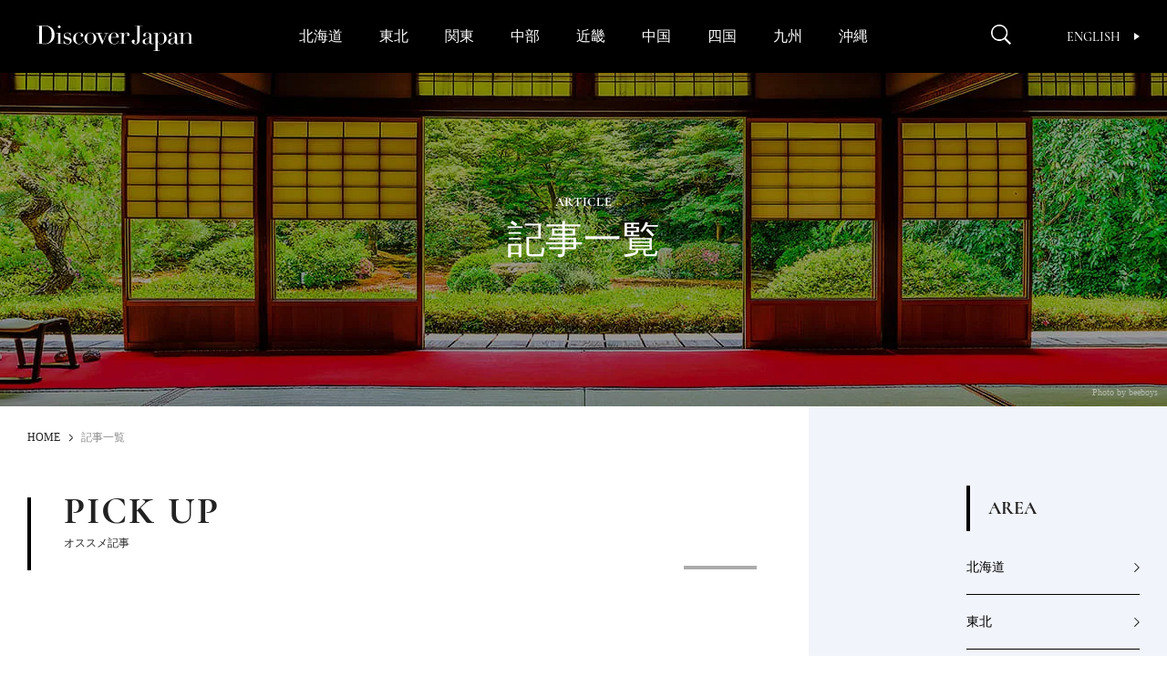

--- FILE ---
content_type: text/html; charset=UTF-8
request_url: https://discoverjapan-web.com/article/tag/%E5%92%8C%E8%8F%93%E5%AD%90
body_size: 24899
content:
<!DOCTYPE html>
<head>
<meta charset="utf-8" />
<meta http-equiv="content-language" content="ja">
<meta name="viewport" content="width=device-width,initial-scale=1.0, user-scalable=no" />


<meta name="description" content="Discover Japanの記事について掲載しています。Discover Japan（ディスカバー・ジャパン）は、日本の「モノ」、「コト」、「場所」、「人」の魅力を再発見する雑誌。何百年と受け継がれている陶磁器や染物、建築、食、祭りなどの多くの伝統文化や風景を、美しい写真とともにわかりやすく解説。本書を持って旅に出たくなる一冊です。" />
<meta name="keyword" content="記事,ディスカバー・ジャパン,Discover Japan,ディスカバー,地域ブランディング,絶景,伝統,ニッポン" />

<meta property="og:type" content="article" />
<meta property="og:title" content="ARTICLES | 和菓子 | Discover Japan | ディスカバー・ジャパン" />
<meta property="og:description" content="Discover Japanの記事について掲載しています。Discover Japan（ディスカバー・ジャパン）は、日本の「モノ」、「コト」、「場所」、「人」の魅力を再発見する雑誌。何百年と受け継がれている陶磁器や染物、建築、食、祭りなどの多くの伝統文化や風景を、美しい写真とともにわかりやすく解説。本書を持って旅に出たくなる一冊です。" />
<meta property="og:image" content="https://discoverjapan-web.com/wp-content/uploads/2017/04/af49472cad60445984e477dbf7a8a124.jpg" />
<meta property="og:url" content="https://discoverjapan-web.com/article/tag/%E5%92%8C%E8%8F%93%E5%AD%90" />
<meta property="og:site_name" content="Discover Japan | 日本の魅力、再発見 ディスカバー・ジャパン" />


<meta name="twitter:card" content="summary_large_image" />
<meta name="twitter:site" content="@discover_japan" />
<meta name="twitter:title" content="ARTICLES | 和菓子 | Discover Japan | ディスカバー・ジャパン" />
<meta name="twitter:description" content="Discover Japanの記事について掲載しています。Discover Japan（ディスカバー・ジャパン）は、日本の「モノ」、「コト」、「場所」、「人」の魅力を再発見する雑誌。何百年と受け継がれている陶磁器や染物、建築、食、祭りなどの多くの伝統文化や風景を、美しい写真とともにわかりやすく解説。本書を持って旅に出たくなる一冊です。" />
<meta name="twitter:image" content="https://discoverjapan-web.com/wp-content/uploads/2017/04/af49472cad60445984e477dbf7a8a124.jpg" />
<meta name="twitter:url" content="https://discoverjapan-web.com/article/tag/%E5%92%8C%E8%8F%93%E5%AD%90" />

<title>ARTICLES | 和菓子 | Discover Japan | ディスカバー・ジャパン</title>


<link rel="shortcut icon" href="https://discoverjapan-web.com/wp-content/themes/dj/assets/images/DJfavicon6.png">
<link rel="stylesheet" href="https://discoverjapan-web.com/wp-content/themes/dj/assets/css/articlelist/style.css">
<link rel="stylesheet" href="https://discoverjapan-web.com/wp-content/themes/dj/assets/css/style.css?ver=20231213">
    <script src="https://discoverjapan-web.com/wp-content/themes/dj/assets/js/plugins.js?ver=20231213"></script>
    <script src="https://discoverjapan-web.com/wp-content/themes/dj/assets/js/main.js?ver=20231213"></script>
<script>(function(html){html.className = html.className.replace(/\bno-js\b/,'js')})(document.documentElement);</script>
<meta name='robots' content='max-image-preview:large' />
	<style>img:is([sizes="auto" i], [sizes^="auto," i]) { contain-intrinsic-size: 3000px 1500px }</style>
	<link rel='dns-prefetch' href='//code.jquery.com' />
<link rel='dns-prefetch' href='//fonts.googleapis.com' />
<link rel="alternate" type="application/rss+xml" title="Discover Japan｜ディスカバー・ジャパンー日本の魅力再発見ー &raquo; 和菓子 タグのフィード" href="https://discoverjapan-web.com/article/tag/%e5%92%8c%e8%8f%93%e5%ad%90/feed" />
<script type="text/javascript">
/* <![CDATA[ */
window._wpemojiSettings = {"baseUrl":"https:\/\/s.w.org\/images\/core\/emoji\/15.0.3\/72x72\/","ext":".png","svgUrl":"https:\/\/s.w.org\/images\/core\/emoji\/15.0.3\/svg\/","svgExt":".svg","source":{"concatemoji":"https:\/\/discoverjapan-web.com\/wp-includes\/js\/wp-emoji-release.min.js?ver=6.7.4"}};
/*! This file is auto-generated */
!function(i,n){var o,s,e;function c(e){try{var t={supportTests:e,timestamp:(new Date).valueOf()};sessionStorage.setItem(o,JSON.stringify(t))}catch(e){}}function p(e,t,n){e.clearRect(0,0,e.canvas.width,e.canvas.height),e.fillText(t,0,0);var t=new Uint32Array(e.getImageData(0,0,e.canvas.width,e.canvas.height).data),r=(e.clearRect(0,0,e.canvas.width,e.canvas.height),e.fillText(n,0,0),new Uint32Array(e.getImageData(0,0,e.canvas.width,e.canvas.height).data));return t.every(function(e,t){return e===r[t]})}function u(e,t,n){switch(t){case"flag":return n(e,"\ud83c\udff3\ufe0f\u200d\u26a7\ufe0f","\ud83c\udff3\ufe0f\u200b\u26a7\ufe0f")?!1:!n(e,"\ud83c\uddfa\ud83c\uddf3","\ud83c\uddfa\u200b\ud83c\uddf3")&&!n(e,"\ud83c\udff4\udb40\udc67\udb40\udc62\udb40\udc65\udb40\udc6e\udb40\udc67\udb40\udc7f","\ud83c\udff4\u200b\udb40\udc67\u200b\udb40\udc62\u200b\udb40\udc65\u200b\udb40\udc6e\u200b\udb40\udc67\u200b\udb40\udc7f");case"emoji":return!n(e,"\ud83d\udc26\u200d\u2b1b","\ud83d\udc26\u200b\u2b1b")}return!1}function f(e,t,n){var r="undefined"!=typeof WorkerGlobalScope&&self instanceof WorkerGlobalScope?new OffscreenCanvas(300,150):i.createElement("canvas"),a=r.getContext("2d",{willReadFrequently:!0}),o=(a.textBaseline="top",a.font="600 32px Arial",{});return e.forEach(function(e){o[e]=t(a,e,n)}),o}function t(e){var t=i.createElement("script");t.src=e,t.defer=!0,i.head.appendChild(t)}"undefined"!=typeof Promise&&(o="wpEmojiSettingsSupports",s=["flag","emoji"],n.supports={everything:!0,everythingExceptFlag:!0},e=new Promise(function(e){i.addEventListener("DOMContentLoaded",e,{once:!0})}),new Promise(function(t){var n=function(){try{var e=JSON.parse(sessionStorage.getItem(o));if("object"==typeof e&&"number"==typeof e.timestamp&&(new Date).valueOf()<e.timestamp+604800&&"object"==typeof e.supportTests)return e.supportTests}catch(e){}return null}();if(!n){if("undefined"!=typeof Worker&&"undefined"!=typeof OffscreenCanvas&&"undefined"!=typeof URL&&URL.createObjectURL&&"undefined"!=typeof Blob)try{var e="postMessage("+f.toString()+"("+[JSON.stringify(s),u.toString(),p.toString()].join(",")+"));",r=new Blob([e],{type:"text/javascript"}),a=new Worker(URL.createObjectURL(r),{name:"wpTestEmojiSupports"});return void(a.onmessage=function(e){c(n=e.data),a.terminate(),t(n)})}catch(e){}c(n=f(s,u,p))}t(n)}).then(function(e){for(var t in e)n.supports[t]=e[t],n.supports.everything=n.supports.everything&&n.supports[t],"flag"!==t&&(n.supports.everythingExceptFlag=n.supports.everythingExceptFlag&&n.supports[t]);n.supports.everythingExceptFlag=n.supports.everythingExceptFlag&&!n.supports.flag,n.DOMReady=!1,n.readyCallback=function(){n.DOMReady=!0}}).then(function(){return e}).then(function(){var e;n.supports.everything||(n.readyCallback(),(e=n.source||{}).concatemoji?t(e.concatemoji):e.wpemoji&&e.twemoji&&(t(e.twemoji),t(e.wpemoji)))}))}((window,document),window._wpemojiSettings);
/* ]]> */
</script>
<style id='wp-emoji-styles-inline-css' type='text/css'>

	img.wp-smiley, img.emoji {
		display: inline !important;
		border: none !important;
		box-shadow: none !important;
		height: 1em !important;
		width: 1em !important;
		margin: 0 0.07em !important;
		vertical-align: -0.1em !important;
		background: none !important;
		padding: 0 !important;
	}
</style>
<style id='classic-theme-styles-inline-css' type='text/css'>
/*! This file is auto-generated */
.wp-block-button__link{color:#fff;background-color:#32373c;border-radius:9999px;box-shadow:none;text-decoration:none;padding:calc(.667em + 2px) calc(1.333em + 2px);font-size:1.125em}.wp-block-file__button{background:#32373c;color:#fff;text-decoration:none}
</style>
<style id='global-styles-inline-css' type='text/css'>
:root{--wp--preset--aspect-ratio--square: 1;--wp--preset--aspect-ratio--4-3: 4/3;--wp--preset--aspect-ratio--3-4: 3/4;--wp--preset--aspect-ratio--3-2: 3/2;--wp--preset--aspect-ratio--2-3: 2/3;--wp--preset--aspect-ratio--16-9: 16/9;--wp--preset--aspect-ratio--9-16: 9/16;--wp--preset--color--black: #000000;--wp--preset--color--cyan-bluish-gray: #abb8c3;--wp--preset--color--white: #ffffff;--wp--preset--color--pale-pink: #f78da7;--wp--preset--color--vivid-red: #cf2e2e;--wp--preset--color--luminous-vivid-orange: #ff6900;--wp--preset--color--luminous-vivid-amber: #fcb900;--wp--preset--color--light-green-cyan: #7bdcb5;--wp--preset--color--vivid-green-cyan: #00d084;--wp--preset--color--pale-cyan-blue: #8ed1fc;--wp--preset--color--vivid-cyan-blue: #0693e3;--wp--preset--color--vivid-purple: #9b51e0;--wp--preset--gradient--vivid-cyan-blue-to-vivid-purple: linear-gradient(135deg,rgba(6,147,227,1) 0%,rgb(155,81,224) 100%);--wp--preset--gradient--light-green-cyan-to-vivid-green-cyan: linear-gradient(135deg,rgb(122,220,180) 0%,rgb(0,208,130) 100%);--wp--preset--gradient--luminous-vivid-amber-to-luminous-vivid-orange: linear-gradient(135deg,rgba(252,185,0,1) 0%,rgba(255,105,0,1) 100%);--wp--preset--gradient--luminous-vivid-orange-to-vivid-red: linear-gradient(135deg,rgba(255,105,0,1) 0%,rgb(207,46,46) 100%);--wp--preset--gradient--very-light-gray-to-cyan-bluish-gray: linear-gradient(135deg,rgb(238,238,238) 0%,rgb(169,184,195) 100%);--wp--preset--gradient--cool-to-warm-spectrum: linear-gradient(135deg,rgb(74,234,220) 0%,rgb(151,120,209) 20%,rgb(207,42,186) 40%,rgb(238,44,130) 60%,rgb(251,105,98) 80%,rgb(254,248,76) 100%);--wp--preset--gradient--blush-light-purple: linear-gradient(135deg,rgb(255,206,236) 0%,rgb(152,150,240) 100%);--wp--preset--gradient--blush-bordeaux: linear-gradient(135deg,rgb(254,205,165) 0%,rgb(254,45,45) 50%,rgb(107,0,62) 100%);--wp--preset--gradient--luminous-dusk: linear-gradient(135deg,rgb(255,203,112) 0%,rgb(199,81,192) 50%,rgb(65,88,208) 100%);--wp--preset--gradient--pale-ocean: linear-gradient(135deg,rgb(255,245,203) 0%,rgb(182,227,212) 50%,rgb(51,167,181) 100%);--wp--preset--gradient--electric-grass: linear-gradient(135deg,rgb(202,248,128) 0%,rgb(113,206,126) 100%);--wp--preset--gradient--midnight: linear-gradient(135deg,rgb(2,3,129) 0%,rgb(40,116,252) 100%);--wp--preset--font-size--small: 13px;--wp--preset--font-size--medium: 20px;--wp--preset--font-size--large: 36px;--wp--preset--font-size--x-large: 42px;--wp--preset--spacing--20: 0.44rem;--wp--preset--spacing--30: 0.67rem;--wp--preset--spacing--40: 1rem;--wp--preset--spacing--50: 1.5rem;--wp--preset--spacing--60: 2.25rem;--wp--preset--spacing--70: 3.38rem;--wp--preset--spacing--80: 5.06rem;--wp--preset--shadow--natural: 6px 6px 9px rgba(0, 0, 0, 0.2);--wp--preset--shadow--deep: 12px 12px 50px rgba(0, 0, 0, 0.4);--wp--preset--shadow--sharp: 6px 6px 0px rgba(0, 0, 0, 0.2);--wp--preset--shadow--outlined: 6px 6px 0px -3px rgba(255, 255, 255, 1), 6px 6px rgba(0, 0, 0, 1);--wp--preset--shadow--crisp: 6px 6px 0px rgba(0, 0, 0, 1);}:where(.is-layout-flex){gap: 0.5em;}:where(.is-layout-grid){gap: 0.5em;}body .is-layout-flex{display: flex;}.is-layout-flex{flex-wrap: wrap;align-items: center;}.is-layout-flex > :is(*, div){margin: 0;}body .is-layout-grid{display: grid;}.is-layout-grid > :is(*, div){margin: 0;}:where(.wp-block-columns.is-layout-flex){gap: 2em;}:where(.wp-block-columns.is-layout-grid){gap: 2em;}:where(.wp-block-post-template.is-layout-flex){gap: 1.25em;}:where(.wp-block-post-template.is-layout-grid){gap: 1.25em;}.has-black-color{color: var(--wp--preset--color--black) !important;}.has-cyan-bluish-gray-color{color: var(--wp--preset--color--cyan-bluish-gray) !important;}.has-white-color{color: var(--wp--preset--color--white) !important;}.has-pale-pink-color{color: var(--wp--preset--color--pale-pink) !important;}.has-vivid-red-color{color: var(--wp--preset--color--vivid-red) !important;}.has-luminous-vivid-orange-color{color: var(--wp--preset--color--luminous-vivid-orange) !important;}.has-luminous-vivid-amber-color{color: var(--wp--preset--color--luminous-vivid-amber) !important;}.has-light-green-cyan-color{color: var(--wp--preset--color--light-green-cyan) !important;}.has-vivid-green-cyan-color{color: var(--wp--preset--color--vivid-green-cyan) !important;}.has-pale-cyan-blue-color{color: var(--wp--preset--color--pale-cyan-blue) !important;}.has-vivid-cyan-blue-color{color: var(--wp--preset--color--vivid-cyan-blue) !important;}.has-vivid-purple-color{color: var(--wp--preset--color--vivid-purple) !important;}.has-black-background-color{background-color: var(--wp--preset--color--black) !important;}.has-cyan-bluish-gray-background-color{background-color: var(--wp--preset--color--cyan-bluish-gray) !important;}.has-white-background-color{background-color: var(--wp--preset--color--white) !important;}.has-pale-pink-background-color{background-color: var(--wp--preset--color--pale-pink) !important;}.has-vivid-red-background-color{background-color: var(--wp--preset--color--vivid-red) !important;}.has-luminous-vivid-orange-background-color{background-color: var(--wp--preset--color--luminous-vivid-orange) !important;}.has-luminous-vivid-amber-background-color{background-color: var(--wp--preset--color--luminous-vivid-amber) !important;}.has-light-green-cyan-background-color{background-color: var(--wp--preset--color--light-green-cyan) !important;}.has-vivid-green-cyan-background-color{background-color: var(--wp--preset--color--vivid-green-cyan) !important;}.has-pale-cyan-blue-background-color{background-color: var(--wp--preset--color--pale-cyan-blue) !important;}.has-vivid-cyan-blue-background-color{background-color: var(--wp--preset--color--vivid-cyan-blue) !important;}.has-vivid-purple-background-color{background-color: var(--wp--preset--color--vivid-purple) !important;}.has-black-border-color{border-color: var(--wp--preset--color--black) !important;}.has-cyan-bluish-gray-border-color{border-color: var(--wp--preset--color--cyan-bluish-gray) !important;}.has-white-border-color{border-color: var(--wp--preset--color--white) !important;}.has-pale-pink-border-color{border-color: var(--wp--preset--color--pale-pink) !important;}.has-vivid-red-border-color{border-color: var(--wp--preset--color--vivid-red) !important;}.has-luminous-vivid-orange-border-color{border-color: var(--wp--preset--color--luminous-vivid-orange) !important;}.has-luminous-vivid-amber-border-color{border-color: var(--wp--preset--color--luminous-vivid-amber) !important;}.has-light-green-cyan-border-color{border-color: var(--wp--preset--color--light-green-cyan) !important;}.has-vivid-green-cyan-border-color{border-color: var(--wp--preset--color--vivid-green-cyan) !important;}.has-pale-cyan-blue-border-color{border-color: var(--wp--preset--color--pale-cyan-blue) !important;}.has-vivid-cyan-blue-border-color{border-color: var(--wp--preset--color--vivid-cyan-blue) !important;}.has-vivid-purple-border-color{border-color: var(--wp--preset--color--vivid-purple) !important;}.has-vivid-cyan-blue-to-vivid-purple-gradient-background{background: var(--wp--preset--gradient--vivid-cyan-blue-to-vivid-purple) !important;}.has-light-green-cyan-to-vivid-green-cyan-gradient-background{background: var(--wp--preset--gradient--light-green-cyan-to-vivid-green-cyan) !important;}.has-luminous-vivid-amber-to-luminous-vivid-orange-gradient-background{background: var(--wp--preset--gradient--luminous-vivid-amber-to-luminous-vivid-orange) !important;}.has-luminous-vivid-orange-to-vivid-red-gradient-background{background: var(--wp--preset--gradient--luminous-vivid-orange-to-vivid-red) !important;}.has-very-light-gray-to-cyan-bluish-gray-gradient-background{background: var(--wp--preset--gradient--very-light-gray-to-cyan-bluish-gray) !important;}.has-cool-to-warm-spectrum-gradient-background{background: var(--wp--preset--gradient--cool-to-warm-spectrum) !important;}.has-blush-light-purple-gradient-background{background: var(--wp--preset--gradient--blush-light-purple) !important;}.has-blush-bordeaux-gradient-background{background: var(--wp--preset--gradient--blush-bordeaux) !important;}.has-luminous-dusk-gradient-background{background: var(--wp--preset--gradient--luminous-dusk) !important;}.has-pale-ocean-gradient-background{background: var(--wp--preset--gradient--pale-ocean) !important;}.has-electric-grass-gradient-background{background: var(--wp--preset--gradient--electric-grass) !important;}.has-midnight-gradient-background{background: var(--wp--preset--gradient--midnight) !important;}.has-small-font-size{font-size: var(--wp--preset--font-size--small) !important;}.has-medium-font-size{font-size: var(--wp--preset--font-size--medium) !important;}.has-large-font-size{font-size: var(--wp--preset--font-size--large) !important;}.has-x-large-font-size{font-size: var(--wp--preset--font-size--x-large) !important;}
:where(.wp-block-post-template.is-layout-flex){gap: 1.25em;}:where(.wp-block-post-template.is-layout-grid){gap: 1.25em;}
:where(.wp-block-columns.is-layout-flex){gap: 2em;}:where(.wp-block-columns.is-layout-grid){gap: 2em;}
:root :where(.wp-block-pullquote){font-size: 1.5em;line-height: 1.6;}
</style>
<style id='age-gate-custom-inline-css' type='text/css'>
:root{--ag-background-color: rgba(0,0,0,1);--ag-background-image-position: center center;--ag-background-image-opacity: 1;--ag-form-background: rgba(255,255,255,1);--ag-text-color: #000000;--ag-blur: 3px;}
</style>
<link rel='stylesheet' id='age-gate-css' href='https://discoverjapan-web.com/wp-content/plugins/age-gate/dist/main.css?ver=3.7.2' type='text/css' media='all' />
<style id='age-gate-options-inline-css' type='text/css'>
:root{--ag-background-color: rgba(0,0,0,1);--ag-background-image-position: center center;--ag-background-image-opacity: 1;--ag-form-background: rgba(255,255,255,1);--ag-text-color: #000000;--ag-blur: 3px;}
</style>
<link rel='stylesheet' id='protect-link-css-css' href='https://discoverjapan-web.com/wp-content/plugins/wp-copy-protect-with-color-design/css/protect_style.css?ver=6.7.4' type='text/css' media='all' />
<link rel='stylesheet' id='dj-fonts-css' href='https://fonts.googleapis.com/css?family=Patua+One%3A400%2C700%2C900%2C400italic%2C700italic%2C900italic%7CMontserrat%3A400%2C700%7COswald%3A400&#038;subset=latin%2Clatin-ext' type='text/css' media='all' />
<link rel='stylesheet' id='colorbox-css' href='https://discoverjapan-web.com/wp-content/themes/dj/assets/vendor/css/colorbox.css?ver=6.7.4' type='text/css' media='all' />
<link rel='stylesheet' id='__EPYT__style-css' href='https://discoverjapan-web.com/wp-content/plugins/youtube-embed-plus/styles/ytprefs.min.css?ver=14.2.1.3' type='text/css' media='all' />
<style id='__EPYT__style-inline-css' type='text/css'>

                .epyt-gallery-thumb {
                        width: 33.333%;
                }
                
</style>
<script type="text/javascript" src="https://code.jquery.com/color/jquery.color-2.1.2.min.js?ver=2.1.2" id="jQuery-Color-js"></script>
<script type="text/javascript" src="https://discoverjapan-web.com/wp-content/themes/dj/assets/vendor/js/jquery.colorbox-min.js?ver=6.7.4" id="colorbox-js"></script>
<script type="text/javascript" src="https://discoverjapan-web.com/wp-content/themes/dj/assets/js/behavior.js?ver=20231113" id="behavior-js"></script>
<script type="text/javascript" src="https://discoverjapan-web.com/wp-content/themes/dj/assets/js/ajax.js?ver=20170328" id="ajax-js"></script>
<link rel="https://api.w.org/" href="https://discoverjapan-web.com/wp-json/" /><link rel="alternate" title="JSON" type="application/json" href="https://discoverjapan-web.com/wp-json/wp/v2/tags/182" /><link rel="EditURI" type="application/rsd+xml" title="RSD" href="https://discoverjapan-web.com/xmlrpc.php?rsd" />
<!-- Favicon Rotator -->
<link rel="shortcut icon" href="https://discoverjapan-web.com/wp-content/uploads/2020/11/favicon_henshu-1-16x16.jpg" />
<link rel="apple-touch-icon-precomposed" href="https://discoverjapan-web.com/wp-content/uploads/2020/11/favicon_henshu-2.jpg" />
<!-- End Favicon Rotator -->
		
		<script type="text/javascript">
			jQuery(function($){
				$('.protect_contents-overlay').css('background-color', '#000000');
			});
		</script>

		
		<link rel="icon" href="https://discoverjapan-web.com/wp-content/uploads/2020/11/favicon_henshu.jpg" sizes="32x32" />
<link rel="icon" href="https://discoverjapan-web.com/wp-content/uploads/2020/11/favicon_henshu.jpg" sizes="192x192" />
<link rel="apple-touch-icon" href="https://discoverjapan-web.com/wp-content/uploads/2020/11/favicon_henshu.jpg" />
<meta name="msapplication-TileImage" content="https://discoverjapan-web.com/wp-content/uploads/2020/11/favicon_henshu.jpg" />
		<style type="text/css" id="wp-custom-css">
			.btn14{
text-decoration: none !important;
background:#FF6557;
border:1px solid #FF6557;
color:#FFFFFF;
border: 1px solid #FF6557;
padding: 15px 30px;
border-radius: 26px;
}
.btn14:hover {
    background-color: #FFFFFF!important;
    color: #FF6557;
}
@media screen and (max-width:400px){
.btn14{
font-size:0.8em;
}
.btn14:hover {
    background-color: #FFFFFF!important;
    color: #FF6557;
}}
.btn6{
text-decoration: none !important;
background:#FF7300;
border:1px solid #FF7300;
color:#FFFFFF;
border: 1px solid #FF7300;
padding: 15px 30px;
border-radius: 26px;
}
.btn6:hover {
    background-color: #FFFFFF!important;
    color: #FF7300;
}
@media screen and (max-width:400px){
.btn6{
font-size:0.8em;
}
.btn6:hover {
    background-color: #FFFFFF!important;
    color: #FF7300;
}}
.btn2{
text-decoration: none !important;
background:#000000;
border:1px solid #000000;
color:#FFFFFF;
border: 1px solid #000000;
padding: 15px 30px;
border-radius: 26px;
}
.btn2:hover {
    background-color: #FFFFFF!important;
    color: #000000;
}
@media screen and (max-width:400px){
.btn2{
font-size:0.8em;
}
.btn2:hover {
    background-color: #FFFFFF!important;
    color: #000000;
}}
body {
-webkit-text-size-adjust: 100%;
}
.yt{
  position:relative;
  width:100%;
  padding-top:56.25%;
}
.yt iframe{
  position:absolute;
  top:0;
  right:0;
  width:100%;
  height:100%;
}}
.hidden {
	display: block;
}}
.iframe-box{
  width: 640px;
  max-width: 100%;
  margin-inline: auto;
}
.iframe-box iframe{
    width: 100%;
    height: 100%;
    aspect-ratio: 640/564;
 }
.bold{
  font-weight: bold;
}
.video-box{
  width: 640px;
  max-width: 100% !important;
  margin-inline: auto;
}
.video-box video{
    width: 100%;
    height: 100%;
    aspect-ratio: 640/360;
}
 .age-gate__subheadline{
    font-size: 10px !important;
}		</style>
		<!-- ## NXS/OG ## --><!-- ## NXSOGTAGS ## --><!-- ## NXS/OG ## -->

<script>

// ツイッターボタンクリック時にツイートウインドウを開く
function twWindow(){
  var w = ( screen.width-500 ) / 2;
  var h = screen.height * 0.1;
  window.open('https://twitter.com/share?url=https%3A%2F%2Fdiscoverjapan-web.com%2Farticle%2Ftag%2F%25E5%2592%258C%25E8%258F%2593%25E5%25AD%2590&text=ARTICLES%20%7C%20%E5%92%8C%E8%8F%93%E5%AD%90%20%7C%20Discover%20Japan%20%7C%20%E3%83%87%E3%82%A3%E3%82%B9%E3%82%AB%E3%83%90%E3%83%BC%E3%83%BB%E3%82%B8%E3%83%A3%E3%83%91%E3%83%B3', '', 'width=500,height=400,left='+w+',top='+h);
  return false;
}
// FBボタンクリック時にFBシェアウインドウを開く
function fbWindow(){
  var w = ( screen.width-500 ) / 2;
  var h = screen.height * 0.1;
  window.open('https://www.facebook.com/sharer/sharer.php?u=https%3A%2F%2Fdiscoverjapan-web.com%2Farticle%2Ftag%2F%25E5%2592%258C%25E8%258F%2593%25E5%25AD%2590', '', 'width=500,height=400,left='+w+',top='+h);
}


// Chatwith ボタン
window.fbAsyncInit = function() {
  FB.init({
    appId: "596254093887605",
    xfbml: true,
    version: "v2.6"
  });

};
(function(d, s, id){
  var js, fjs = d.getElementsByTagName(s)[0];
  if (d.getElementById(id)) { return; }
  js = d.createElement(s); js.id = id;
  js.src = "//connect.facebook.net/ja_JP/sdk.js";
  fjs.parentNode.insertBefore(js, fjs);
}(document, 'script', 'facebook-jssdk'));



// FOOTER Tweet ボタン
function twHWindow(){
  var w = ( screen.width-500 ) / 2;
  var h = screen.height * 0.1;
  window.open('https://twitter.com/share?url=https://discoverjapan-web.com&text=Discover%20Japan%20%7C%20%E6%97%A5%E6%9C%AC%E3%81%AE%E9%AD%85%E5%8A%9B%E3%80%81%E5%86%8D%E7%99%BA%E8%A6%8B%20%E3%83%87%E3%82%A3%E3%82%B9%E3%82%AB%E3%83%90%E3%83%BC%E3%83%BB%E3%82%B8%E3%83%A3%E3%83%91%E3%83%B3', '', 'width=500,height=400,left='+w+',top='+h);
  return false;
}
// FOOTER Share ボタン
function fbHWindow(){
  var w = ( screen.width-500 ) / 2;
  var h = screen.height * 0.1;
  window.open('https://www.facebook.com/sharer/sharer.php?u=https://discoverjapan-web.com', '', 'width=500,height=400,left='+w+',top='+h);
}

</script>
<!-- Google Tag Manager -->
<script>(function(w,d,s,l,i){w[l]=w[l]||[];w[l].push({'gtm.start':
new Date().getTime(),event:'gtm.js'});var f=d.getElementsByTagName(s)[0],
j=d.createElement(s),dl=l!='dataLayer'?'&l='+l:'';j.async=true;j.src=
'https://www.googletagmanager.com/gtm.js?id='+i+dl;f.parentNode.insertBefore(j,f);
})(window,document,'script','dataLayer','GTM-KTC84T2');</script>
<!-- End Google Tag Manager -->
</head>
<body>
<!-- Google Tag Manager (noscript) -->
<noscript><iframe src="https://www.googletagmanager.com/ns.html?id=GTM-KTC84T2"
height="0" width="0" style="display:none;visibility:hidden"></iframe></noscript>
<!-- End Google Tag Manager (noscript) -->
<!-- =========== HEADER ===================================== -->
<!-- header-->
  <header class="header" id="header">
      <div class="header_inner"><a class="header_logo" href="/"><img src="https://discoverjapan-web.com/wp-content/themes/dj/assets/img/logo_dj_w.svg" alt="Discover Japan"></a>
        <div class="header_op">
          <button class="header_search-btn _close" id="search-btn" aria-expanded="false" aria-controls="search-contents"><img src="/wp-content/themes/dj/assets/img/icon_search.png" alt="Discover Japan"><i></i></button>
          <button class="header_menu-btn _close" id="menu-btn" aria-expanded="false" aria-controls="menu-contents"><i></i></button>
          <div class="header_link"><a class="btn-en _en _upper" href="/worldwide/" target="_blank">English<i></i></a>
          </div>
        </div>
      </div>
    <nav class="gnav" id="menu-contents" aria-hidden="true">
        <div class="gnav_scroll" id="menu-contents-scroll">
          <div class="gnav_list _main _pc">
            <ul class="area-list _gnav">
              <li class="area-list_item"><a href="/articles/area/hokkaido">北海道</a></li>
              <li class="area-list_item"><a href="/articles/area/tohoku">東北</a></li>
              <li class="area-list_item"><a href="/articles/area/kanto">関東</a></li>
              <li class="area-list_item"><a href="/articles/area/chubu">中部</a></li>
              <li class="area-list_item"><a href="/articles/area/kinki">近畿</a></li>
              <li class="area-list_item"><a href="/articles/area/chugoku">中国</a></li>
              <li class="area-list_item"><a href="/articles/area/shikoku">四国</a></li>
              <li class="area-list_item"><a href="/articles/area/kyushu">九州</a></li>
              <li class="area-list_item"><a href="/articles/area/okinawa">沖縄</a></li>
            </ul>
          </div>
          <ul class="gnav_share">
            <li><a href="https://www.facebook.com/DiscoverJapan" target="_blank"><img src="/wp-content/themes/dj/assets/img/icon_facebook.png" alt="Facebook Discover Japan"></a></li>
            <li><a href="https://www.instagram.com/discoverjapan/" target="_blank"><img src="/wp-content/themes/dj/assets/img/icon_instagram.png" alt="Instagram Discover Japan / ディスカバージャパン"></a></li>
            <li><a href="https://twitter.com/discover_japan" target="_blank"><img src="/wp-content/themes/dj/assets/img/icon_x_w.png" alt="Twitter Discover Japan/ディスカバー・ジャパン"></a></li>
            <li><a href="https://www.youtube.com/channel/UC448Fuq2VLqoeVtFPB-eVJg" target="_blank"><img src="/wp-content/themes/dj/assets/img/icon_youtube.png" alt="YouTube Discover Japan"></a></li>
          </ul>
          <ul class="gnav_list _main _sp _area">
            <li class="gnav_item"><a class="gnav_link" href="/articles/area/hokkaido"><span>北海道</span></a></li>
            <li class="gnav_item"><a class="gnav_link" href="/articles/area/tohoku"><span>東北</span></a>
              <ul>
                <li><a href="/articles/area/tohoku/aomori">青森</a></li>
                <li><a href="/articles/area/tohoku/iwate">岩手</a></li>
                <li><a href="/articles/area/tohoku/miyagi">宮城</a></li>
                <li><a href="/articles/area/tohoku/akita">秋田</a></li>
                <li><a href="/articles/area/tohoku/yamagata">山形</a></li>
                <li><a href="/articles/area/tohoku/fukushima">福島</a></li>
              </ul>
            </li>
            <li class="gnav_item"><a class="gnav_link" href="/articles/area/kanto"><span>関東</span></a>
              <ul>
                <li><a href="/articles/area/kanto/ibaraki">茨城</a></li>
                <li><a href="/articles/area/kanto/tochigi">栃木</a></li>
                <li><a href="/articles/area/kanto/gunma">群馬</a></li>
                <li><a href="/articles/area/kanto/saitama">埼玉</a></li>
                <li><a href="/articles/area/kanto/chiba">千葉</a></li>
                <li><a href="/articles/area/kanto/tokyo">東京</a></li>
                <li><a href="/articles/area/kanto/kanagawa">神奈川</a></li>
              </ul>
            </li>
            <li class="gnav_item"><a class="gnav_link" href="/articles/area/chubu"><span>中部</span></a>
              <ul>
                <li><a href="/articles/area/chubu/niigata">新潟</a></li>
                <li><a href="/articles/area/chubu/toyama">富山</a></li>
                <li><a href="/articles/area/chubu/ishikawa">石川</a></li>
                <li><a href="/articles/area/chubu/fukui">福井</a></li>
                <li><a href="/articles/area/chubu/yamanashi">山梨</a></li>
                <li><a href="/articles/area/chubu/nagano">長野</a></li>
                <li><a href="/articles/area/chubu/gifu">岐阜</a></li>
                <li><a href="/articles/area/chubu/shizuoka">静岡</a></li>
                <li><a href="/articles/area/chubu/aichi">愛知</a></li>
              </ul>
            </li>
            <li class="gnav_item"><a class="gnav_link" href="/articles/area/kinki"><span>近畿</span></a>
              <ul>
                <li><a href="/articles/area/kinki/mie">三重</a></li>
                <li><a href="/articles/area/kinki/shiga">滋賀</a></li>
                <li><a href="/articles/area/kinki/kyoto">京都</a></li>
                <li><a href="/articles/area/kinki/osaka">大阪</a></li>
                <li><a href="/articles/area/kinki/hyogo">兵庫</a></li>
                <li><a href="/articles/area/kinki/nara">奈良</a></li>
                <li><a href="/articles/area/kinki/wakayama">和歌山</a></li>
              </ul>
            </li>
            <li class="gnav_item"><a class="gnav_link" href="/articles/area/chugoku"><span>中国</span></a>
              <ul>
                <li><a href="/articles/area/chugoku/tottori">鳥取</a></li>
                <li><a href="/articles/area/chugoku/shimane">島根</a></li>
                <li><a href="/articles/area/chugoku/okayama">岡山</a></li>
                <li><a href="/articles/area/chugoku/hiroshima">広島</a></li>
                <li><a href="/articles/area/chugoku/yamaguchi">山口</a></li>
              </ul>
            </li>
            <li class="gnav_item"><a class="gnav_link" href="/articles/area/shikoku"><span>四国</span></a>
              <ul>
                <li><a href="/articles/area/shikoku/tokushima">徳島</a></li>
                <li><a href="/articles/area/shikoku/kagawa">香川</a></li>
                <li><a href="/articles/area/shikoku/ehime">愛媛</a></li>
                <li><a href="/articles/area/shikoku/kochi">高知</a></li>
              </ul>
            </li>
            <li class="gnav_item"><a class="gnav_link" href="/articles/area/kyushu"><span>九州</span></a>
              <ul>
                <li><a href="/articles/area/kyushu/fukuoka">福岡</a></li>
                <li><a href="/articles/area/kyushu/saga">佐賀</a></li>
                <li><a href="/articles/area/kyushu/nagasaki">長崎</a></li>
                <li><a href="/articles/area/kyushu/kumamoto">熊本</a></li>
                <li><a href="/articles/area/kyushu/oita">大分</a></li>
                <li><a href="/articles/area/kyushu/miyazaki">宮崎</a></li>
                <li><a href="/articles/area/kyushu/kagoshima">鹿児島</a></li>
              </ul>
            </li>
            <li class="gnav_item"><a class="gnav_link" href="/articles/area/okinawa"><span>沖縄</span></a></li>
          </ul>
          <div class="gnav_category">
            <p class="gnav_title _en _upper">CATEGORY</p>
            <ul>
              <li><a href="/articles/category/travel"><img class="lazy" src="/wp-content/themes/dj/assets/img/placeholder-image.png" data-src="/wp-content/themes/dj/assets/img/category_pic-travel.jpg" alt=""><span class="_en _upper">Travel</span></a></li>
              <li><a href="/articles/category/hotel"><img class="lazy" src="/wp-content/themes/dj/assets/img/placeholder-image.png" data-src="/wp-content/themes/dj/assets/img/category_pic-hotel.jpg" alt=""><span class="_en _upper">Hotel</span></a></li>
              <li><a href="/articles/category/food"><img class="lazy" src="/wp-content/themes/dj/assets/img/placeholder-image.png" data-src="/wp-content/themes/dj/assets/img/category_pic-food.jpg" alt=""><span class="_en _upper">Food</span></a></li>
              <li><a href="/articles/category/art"><img class="lazy" src="/wp-content/themes/dj/assets/img/placeholder-image.png" data-src="/wp-content/themes/dj/assets/img/category_pic-arts-crafts.jpg" alt=""><span class="_en _upper">Art</span></a></li>
              <li><a href="/articles/category/product"><img class="lazy" src="/wp-content/themes/dj/assets/img/placeholder-image.png" data-src="/wp-content/themes/dj/assets/img/category_pic-product.jpg" alt=""><span class="_en _upper">Product</span></a></li>
              <li><a href="/articles/category/tradition"><img class="lazy" src="/wp-content/themes/dj/assets/img/placeholder-image.png" data-src="/wp-content/themes/dj/assets/img/category_pic-traditions.jpg" alt=""><span class="_en _upper">Tradition</span></a></li>
            </ul>
          </div>
          <ul class="gnav_list _main _sp _other">
            <li class="gnav_item"><a class="gnav_link _en _upper" href="https://discoverjapanmag.myshopify.com/" target="_blank"><span>Shop</span></a></li>
            <li class="gnav_item"><a class="gnav_link _en _upper" href="/magazine"><span>Magazine</span></a></li>
            <li class="gnav_item"><a class="gnav_link" href="/advertising"><span>企業・行政の方へ</span></a></li>
          </ul>
          <ul class="gnav_list _main _sp _post">
            <li class="gnav_item"><a class="gnav_link" href="/articlelists"><span>記事一覧</span></a></li>
          </ul>
          <div class="gnav_link _sp"><a class="btn-en _en _upper" href="/worldwide/" target="_blank">English<i></i></a>
          </div>
        </div>
      </nav>
    <div class="search" id="search-contents" aria-hidden="true">
        <form class="search_form" action="/">
          <input class="search_input" type="text" value="" name="s" id="sw" placeholder="検索ワード">
          <input class="search_submit" type="submit" id="searchsubmit" value="検索">
        </form>
      <div class="tag _header">
        <p class="tag_lead">よく見られているタグから記事を検索</p>
		  <ul class="tag_list">
                <li class="tag_item"><a href="/articlelists?tag=2071"><span>#ジビエ</span></a></li>
                <li class="tag_item"><a href="/articlelists?tag=648"><span>#テクノロジー</span></a></li>
                <li class="tag_item"><a href="/articlelists?tag=1867"><span>#カフェ・喫茶店</span></a></li>
                <li class="tag_item"><a href="/articlelists?tag=169"><span>#温泉天国、ニッポン！</span></a></li>
                <li class="tag_item"><a href="/articlelists?tag=178"><span>#一度は訪れたい名建築</span></a></li>
                <li class="tag_item"><a href="/articlelists?tag=771"><span>#Discover Japan Lab</span></a></li>
                <li class="tag_item"><a href="/articlelists?tag=588"><span>#歴史</span></a></li>
                <li class="tag_item"><a href="/articlelists?tag=377"><span>#ザ・ベスト・オブ・ホテル</span></a></li>
                <li class="tag_item"><a href="/articlelists?tag=1970"><span>#地域ブランディング・まちづくり事例</span></a></li>
                <li class="tag_item"><a href="/articlelists?tag=175"><span>#アート</span></a></li>
                <li class="tag_item"><a href="/articlelists?tag=202"><span>#クラフトビール・ビール</span></a></li>
                <li class="tag_item"><a href="/articlelists?tag=1995"><span>#京都土産</span></a></li>
                <li class="tag_item"><a href="/articlelists?tag=1875"><span>#柏井壽</span></a></li>
                <li class="tag_item"><a href="/articlelists?tag=2519"><span>#美味しい魚図鑑</span></a></li>
                <li class="tag_item"><a href="/articlelists?tag=2102"><span>#朝食</span></a></li>
                <li class="tag_item"><a href="/articlelists?tag=1938"><span>#うつわ</span></a></li>
                <li class="tag_item"><a href="/articlelists?tag=1868"><span>#神社仏閣</span></a></li>
                <li class="tag_item"><a href="/articlelists?tag=1999"><span>#着物</span></a></li>
                <li class="tag_item"><a href="/articlelists?tag=681"><span>#ザ・ベスト・オブ・ギフト</span></a></li>
                <li class="tag_item"><a href="/articlelists?tag=2138"><span>#日本神話・古事記</span></a></li>
              </ul>
      </div>
    </div>
  </header>
  <!-- /header-->
    <!-- main-->
    <main class="main _page">
      <div class="main_head">
        <h1 class="main_heading"><span><span class="_en _upper">Article</span>記事一覧</span></h1>
        <p class="main_credit">Photo by beeboys</p>
      </div>
      <div class="main_contents">
        <div class="main_body">


<ul class="breadcrumbs" itemscope itemtype="http://schema.org/BreadcrumbList">
            <li class="breadcrumbs_item" itemprop="itemListElement" itemscope itemtype="http://schema.org/ListItem"><a href="https://discoverjapan-web.com/" itemprop="item"><span itemprop="name">HOME</span></a>
                <meta itemprop="position" content="1">
            </li>
            <li class="breadcrumbs_item" itemprop="itemListElement" itemscope itemtype="http://schema.org/ListItem"><a href="https://discoverjapan-web.com/articlelists" itemprop="item"><span class="breadcrumbs_current" itemprop="name">記事一覧</span></a>
                <meta itemprop="position" content="2">
            </li>      </li>
                </ul>

<div class="contents _page">
		<section class="contents_sec _pickup js-scroll-item">
              <h2 class="contents_heading"><span class="_en _upper">Pick Up</span>オススメ記事</h2>
                      
              <ul class="pickup-slider">
                <li class="pickup-slider_item">
        <ul class="post-list _pickup _home _slider"><li class="post-list_item">
                            <div class="item js-scroll-item _pickup"><a class="item_pic" href="https://discoverjapan-web.com/article/150358"><span><img class="lazy" src="/wp-content/themes/dj/assets/img/placeholder-image.png" data-src="https://discoverjapan-web.com/wp-content/uploads/2025/09/0-768x512.jpg" alt=""></span></a>
                              <div class="item_contents"><a class="item_title" href="https://discoverjapan-web.com/article/150358">Discover Japan TRAVEL「ニッポンの一流ホテル・リゾート＆名宿...</a>
                                <div class="item_info"><a class="item_category _en" href="/articles/category/information/">INFORMATION</a>
                                  <time class="item_time">2025.9.26</time>
                                </div>
                              </div>
                            </div>
                          </li><li class="post-list_item">
                            <div class="item js-scroll-item _pickup"><a class="item_pic" href="https://discoverjapan-web.com/article/153858"><span><img class="lazy" src="/wp-content/themes/dj/assets/img/placeholder-image.png" data-src="https://discoverjapan-web.com/wp-content/uploads/2025/12/20012529814-768x512.jpg" alt=""></span></a>
                              <div class="item_contents"><a class="item_title" href="https://discoverjapan-web.com/article/153858">北海道の四季をめぐるアドベンチャーツーリズム｜雪、歴史、自然、食を満喫する旅へい...</a>
                                <div class="item_info"><a class="item_category _en" href="/articles/category/travel/">TRAVEL</a><img class="item_pr" src="/wp-content/themes/dj/assets/img/label_pr.png" alt="PR">
                                  <time class="item_time">2025.12.25</time>
                                </div>
                              </div>
                            </div>
                          </li><li class="post-list_item">
                            <div class="item js-scroll-item _pickup"><a class="item_pic" href="https://discoverjapan-web.com/article/153008"><span><img class="lazy" src="/wp-content/themes/dj/assets/img/placeholder-image.png" data-src="https://discoverjapan-web.com/wp-content/uploads/2025/11/2d832a612f5b6fd2f255a41c0acec0c5-768x512.jpg" alt=""></span></a>
                              <div class="item_contents"><a class="item_title" href="https://discoverjapan-web.com/article/153008">ふるさと納税で北海道・知床の冬旅を満喫する新たな旅行の楽しみ方「旅先納税」とは？</a>
                                <div class="item_info"><a class="item_category _en" href="/articles/category/travel/">TRAVEL</a><img class="item_pr" src="/wp-content/themes/dj/assets/img/label_pr.png" alt="PR">
                                  <time class="item_time">2025.12.15</time>
                                </div>
                              </div>
                            </div>
                          </li></ul>
    </li>
    <li class="pickup-slider_item">
        <ul class="post-list _pickup _home _slider">
        <li class="post-list_item">
                            <div class="item js-scroll-item _pickup"><a class="item_pic" href="https://discoverjapan-web.com/article/152950"><span><img class="lazy" src="/wp-content/themes/dj/assets/img/placeholder-image.png" data-src="https://discoverjapan-web.com/wp-content/uploads/2025/09/DNP-4_AH-43-768x512.jpg" alt=""></span></a>
                              <div class="item_contents"><a class="item_title" href="https://discoverjapan-web.com/article/152950">《連載第1回》赤福「オカゲ屋敷」メイキング・ストーリー世界的クリエイターが集結！...</a>
                                <div class="item_info"><a class="item_category _en" href="/articles/category/information/">INFORMATION</a>
                                  <time class="item_time">2025.11.28</time>
                                </div>
                              </div>
                            </div>
                          </li><li class="post-list_item">
                            <div class="item js-scroll-item _pickup"><a class="item_pic" href="https://discoverjapan-web.com/article/153479"><span><img class="lazy" src="/wp-content/themes/dj/assets/img/placeholder-image.png" data-src="https://discoverjapan-web.com/wp-content/uploads/2025/12/DNP-DSC07599-768x512.jpg" alt=""></span></a>
                              <div class="item_contents"><a class="item_title" href="https://discoverjapan-web.com/article/153479">高知の宴文化“おきゃく”とは？皿鉢料理と日本酒で愉しむ土佐文化前編｜土佐のおきゃ...</a>
                                <div class="item_info"><a class="item_category _en" href="/articles/category/travel/">TRAVEL</a><img class="item_pr" src="/wp-content/themes/dj/assets/img/label_pr.png" alt="PR">
                                  <time class="item_time">2025.12.22</time>
                                </div>
                              </div>
                            </div>
                          </li><li class="post-list_item">
                            <div class="item js-scroll-item _pickup"><a class="item_pic" href="https://discoverjapan-web.com/article/149512"><span><img class="lazy" src="/wp-content/themes/dj/assets/img/placeholder-image.png" data-src="https://discoverjapan-web.com/wp-content/uploads/2025/09/1_0L6A4911-768x512.jpg" alt=""></span></a>
                              <div class="item_contents"><a class="item_title" href="https://discoverjapan-web.com/article/149512">JR九州による《九州観光まちづくりAWARD2025》、結果発表！各受賞者の魅力...</a>
                                <div class="item_info"><a class="item_category _en" href="/articles/category/travel/">TRAVEL</a><img class="item_pr" src="/wp-content/themes/dj/assets/img/label_pr.png" alt="PR">
                                  <time class="item_time">2025.9.30</time>
                                </div>
                              </div>
                            </div>
                          </li></ul>
    </li>
    <li class="pickup-slider_item">
        <ul class="post-list _pickup _home _slider">
        <li class="post-list_item">
                            <div class="item js-scroll-item _pickup"><a class="item_pic" href="https://discoverjapan-web.com/article/154476"><span><img class="lazy" src="/wp-content/themes/dj/assets/img/placeholder-image.png" data-src="https://discoverjapan-web.com/wp-content/uploads/2026/01/25_1209_0244_ok-768x512.jpg" alt=""></span></a>
                              <div class="item_contents"><a class="item_title" href="https://discoverjapan-web.com/article/154476">陶芸家《福島晋平》民藝の心が宿る益子焼のうつわ｜手仕事が生み出す唯一無二の魅力と...</a>
                                <div class="item_info"><a class="item_category _en" href="/articles/category/product/">PRODUCT</a>
                                  <time class="item_time">2026.1.15</time>
                                </div>
                              </div>
                            </div>
                          </li><li class="post-list_item">
                            <div class="item js-scroll-item _pickup"><a class="item_pic" href="https://discoverjapan-web.com/article/154200"><span><img class="lazy" src="/wp-content/themes/dj/assets/img/placeholder-image.png" data-src="https://discoverjapan-web.com/wp-content/uploads/2025/12/DNP-2_RE_1T5A1416_fix-768x512.jpg" alt=""></span></a>
                              <div class="item_contents"><a class="item_title" href="https://discoverjapan-web.com/article/154200">陶芸家《壷田和宏・亜矢》高千穂の大自然で生まれる、土の表情を映すうつわとは？</a>
                                <div class="item_info"><a class="item_category _en" href="/articles/category/product/">PRODUCT</a>
                                  <time class="item_time">2026.1.7</time>
                                </div>
                              </div>
                            </div>
                          </li><li class="post-list_item">
                            <div class="item js-scroll-item _pickup"><a class="item_pic" href="https://discoverjapan-web.com/article/153371"><span><img class="lazy" src="/wp-content/themes/dj/assets/img/placeholder-image.png" data-src="https://discoverjapan-web.com/wp-content/uploads/2025/12/25_1102_0010_oka-1-768x512.jpg" alt=""></span></a>
                              <div class="item_contents"><a class="item_title" href="https://discoverjapan-web.com/article/153371">2026年、デザインで楽しむお正月飾りDisocover Japan Lab.で...</a>
                                <div class="item_info"><a class="item_category _en" href="/articles/category/product/">PRODUCT</a>
                                  <time class="item_time">2025.12.11</time>
                                </div>
                              </div>
                            </div>
                          </li></ul></li>              </ul>
    </section>
		<section class="posts js-scroll-item">
			              <h2 class="posts_heading _en _upper">Category</h2>
              <nav class="category js-scroll-item">
                <nav class="category js-scroll-item">
                <ul class="category_list">
                  <li class="category_item"><a class="category_link _en _upper _current" href="/articlelists">All</a></li>
                  <li class="category_item"><a class="category_link _en _upper" href="/articles/category/travel/">TRAVEL</a></li><li class="category_item"><a class="category_link _en _upper" href="/articles/category/hotel/">HOTEL</a></li><li class="category_item"><a class="category_link _en _upper" href="/articles/category/art/">ART</a></li><li class="category_item"><a class="category_link _en _upper" href="/articles/category/product/">PRODUCT</a></li><li class="category_item"><a class="category_link _en _upper" href="/articles/category/tradition/">TRADITION</a></li><li class="category_item"><a class="category_link _en _upper" href="/articles/category/information/">INFORMATION</a></li><li class="category_item"><a class="category_link _en _upper" href="/articles/category/food/">FOOD</a></li>                </ul>
              </nav>
              </nav>
				              <ul class="post-list">
                          <li class="post-list_item">
                            <div class="item js-scroll-item"><a class="item_pic" href="https://discoverjapan-web.com/article/154715"><span><img class="lazy" src="/wp-content/themes/dj/assets/img/placeholder-image.png" data-src="https://discoverjapan-web.com/wp-content/uploads/2026/01/KR_0449-1-300x200.jpg" alt=""></span></a>
                              <div class="item_contents"><a class="item_title" href="https://discoverjapan-web.com/article/154715">《連載第2回》赤福「オカゲ屋敷」メイキング・ストーリー「伊勢だからこその表現」と...</a>
                                <div class="item_info"><a class="item_category _en" href="/articles/category/information/">INFORMATION</a>                                  <time class="item_time">2026.1.30</time>
                                </div>
                              </div>
                            </div>
                          </li>	   
                          <li class="post-list_item">
                            <div class="item js-scroll-item"><a class="item_pic" href="https://discoverjapan-web.com/article/154762"><span><img class="lazy" src="/wp-content/themes/dj/assets/img/placeholder-image.png" data-src="https://discoverjapan-web.com/wp-content/uploads/2026/01/e2c75ec800c6accbf8f3794447bd59cb-300x200.jpg" alt=""></span></a>
                              <div class="item_contents"><a class="item_title" href="https://discoverjapan-web.com/article/154762">《連載》赤福「オカゲ屋敷」メイキング・ストーリー</a>
                                <div class="item_info"><a class="item_category _en" href="/articles/category/information/">INFORMATION</a>                                  <time class="item_time">2026.1.30</time>
                                </div>
                              </div>
                            </div>
                          </li>	   
                          <li class="post-list_item">
                            <div class="item js-scroll-item"><a class="item_pic" href="https://discoverjapan-web.com/article/154498"><span><img class="lazy" src="/wp-content/themes/dj/assets/img/placeholder-image.png" data-src="https://discoverjapan-web.com/wp-content/uploads/2026/01/DNP-1_251129_04-040-300x200.jpg" alt=""></span></a>
                              <div class="item_contents"><a class="item_title" href="https://discoverjapan-web.com/article/154498">D&S列車「36ぷらす3」がつなぐ、九州の景色。前編｜緑の路（宮崎⇒大分）で土地...</a>
                                <div class="item_info"><a class="item_category _en" href="/articles/category/travel/">TRAVEL</a><img class="item_pr" src="/wp-content/themes/dj/assets/img/label_pr.png" alt="PR">                                  <time class="item_time">2026.1.29</time>
                                </div>
                              </div>
                            </div>
                          </li>	   
                          <li class="post-list_item">
                            <div class="item js-scroll-item"><a class="item_pic" href="https://discoverjapan-web.com/article/154574"><span><img class="lazy" src="/wp-content/themes/dj/assets/img/placeholder-image.png" data-src="https://discoverjapan-web.com/wp-content/uploads/2026/01/251129_04-068-300x200.jpg" alt=""></span></a>
                              <div class="item_contents"><a class="item_title" href="https://discoverjapan-web.com/article/154574">D&S列車「36ぷらす3」がつなぐ、九州の景色。中編｜宮崎の美味を堪能するランチ...</a>
                                <div class="item_info"><a class="item_category _en" href="/articles/category/travel/">TRAVEL</a><img class="item_pr" src="/wp-content/themes/dj/assets/img/label_pr.png" alt="PR">                                  <time class="item_time">2026.1.29</time>
                                </div>
                              </div>
                            </div>
                          </li>	   
                          <li class="post-list_item">
                            <div class="item js-scroll-item"><a class="item_pic" href="https://discoverjapan-web.com/article/154593"><span><img class="lazy" src="/wp-content/themes/dj/assets/img/placeholder-image.png" data-src="https://discoverjapan-web.com/wp-content/uploads/2026/01/DNP-27_251129_04-087-300x200.jpg" alt=""></span></a>
                              <div class="item_contents"><a class="item_title" href="https://discoverjapan-web.com/article/154593">D&S列車「36ぷらす3」がつなぐ、九州の景色。後編｜地域の人と触れ合う「おもて...</a>
                                <div class="item_info"><a class="item_category _en" href="/articles/category/travel/">TRAVEL</a><img class="item_pr" src="/wp-content/themes/dj/assets/img/label_pr.png" alt="PR">                                  <time class="item_time">2026.1.29</time>
                                </div>
                              </div>
                            </div>
                          </li>	   
                          <li class="post-list_item">
                            <div class="item js-scroll-item"><a class="item_pic" href="https://discoverjapan-web.com/article/154180"><span><img class="lazy" src="/wp-content/themes/dj/assets/img/placeholder-image.png" data-src="https://discoverjapan-web.com/wp-content/uploads/2025/12/1d5658bb70108bb5e15643c7e629d11e-300x200.jpg" alt=""></span></a>
                              <div class="item_contents"><a class="item_title" href="https://discoverjapan-web.com/article/154180">スパイス＆ハーブと医学の関係古くから世界で健康のために取り入れられていた!?｜ス...</a>
                                <div class="item_info"><a class="item_category _en" href="/articles/category/food/">FOOD</a>                                  <time class="item_time">2026.1.27</time>
                                </div>
                              </div>
                            </div>
                          </li>	   
                          <li class="post-list_item">
                            <div class="item js-scroll-item"><a class="item_pic" href="https://discoverjapan-web.com/article/154164"><span><img class="lazy" src="/wp-content/themes/dj/assets/img/placeholder-image.png" data-src="https://discoverjapan-web.com/wp-content/uploads/2025/12/83a0e19fa27d026abc9aa2199c10c6b0-300x200.jpg" alt=""></span></a>
                              <div class="item_contents"><a class="item_title" href="https://discoverjapan-web.com/article/154164">これだけは揃えておきたいスパイス＆ハーブ10選｜スパイスの基礎知識</a>
                                <div class="item_info"><a class="item_category _en" href="/articles/category/food/">FOOD</a>                                  <time class="item_time">2026.1.27</time>
                                </div>
                              </div>
                            </div>
                          </li>	   
                          <li class="post-list_item">
                            <div class="item js-scroll-item"><a class="item_pic" href="https://discoverjapan-web.com/article/154159"><span><img class="lazy" src="/wp-content/themes/dj/assets/img/placeholder-image.png" data-src="https://discoverjapan-web.com/wp-content/uploads/2025/12/9bdb29ce47ae91baeed88ba9be0b25f4-300x200.jpg" alt=""></span></a>
                              <div class="item_contents"><a class="item_title" href="https://discoverjapan-web.com/article/154159">スパイスとハーブの減塩効果とは？｜スパイスの基礎知識</a>
                                <div class="item_info"><a class="item_category _en" href="/articles/category/food/">FOOD</a>                                  <time class="item_time">2026.1.26</time>
                                </div>
                              </div>
                            </div>
                          </li>	   
                          <li class="post-list_item">
                            <div class="item js-scroll-item"><a class="item_pic" href="https://discoverjapan-web.com/article/154100"><span><img class="lazy" src="/wp-content/themes/dj/assets/img/placeholder-image.png" data-src="https://discoverjapan-web.com/wp-content/uploads/2025/12/b99f6f495827574a9f56c873b2f12255-300x200.jpg" alt=""></span></a>
                              <div class="item_contents"><a class="item_title" href="https://discoverjapan-web.com/article/154100">スパイスを料理に使うとどんな効果がある？｜スパイスの基礎知識</a>
                                <div class="item_info"><a class="item_category _en" href="/articles/category/food/">FOOD</a>                                  <time class="item_time">2026.1.26</time>
                                </div>
                              </div>
                            </div>
                          </li>	   
                          <li class="post-list_item">
                            <div class="item js-scroll-item"><a class="item_pic" href="https://discoverjapan-web.com/article/154119"><span><img class="lazy" src="/wp-content/themes/dj/assets/img/placeholder-image.png" data-src="https://discoverjapan-web.com/wp-content/uploads/2025/12/195152f7d80f4f81be6bf5a3019b816c-300x200.jpg" alt=""></span></a>
                              <div class="item_contents"><a class="item_title" href="https://discoverjapan-web.com/article/154119">知っていると役に立つスパイスのこと保存方法、調理方法など…｜スパイスの基礎知識</a>
                                <div class="item_info"><a class="item_category _en" href="/articles/category/food/">FOOD</a>                                  <time class="item_time">2026.1.26</time>
                                </div>
                              </div>
                            </div>
                          </li>	   
                          <li class="post-list_item">
                            <div class="item js-scroll-item"><a class="item_pic" href="https://discoverjapan-web.com/article/154054"><span><img class="lazy" src="/wp-content/themes/dj/assets/img/placeholder-image.png" data-src="https://discoverjapan-web.com/wp-content/uploads/2025/12/395ba49cd470bdec566f101130649774-300x200.jpg" alt=""></span></a>
                              <div class="item_contents"><a class="item_title" href="https://discoverjapan-web.com/article/154054">スパイスとは？ハーブとの違いや部位を解説｜スパイスの基礎知識</a>
                                <div class="item_info"><a class="item_category _en" href="/articles/category/food/">FOOD</a>                                  <time class="item_time">2026.1.25</time>
                                </div>
                              </div>
                            </div>
                          </li>	   
                          <li class="post-list_item">
                            <div class="item js-scroll-item"><a class="item_pic" href="https://discoverjapan-web.com/article/154083"><span><img class="lazy" src="/wp-content/themes/dj/assets/img/placeholder-image.png" data-src="https://discoverjapan-web.com/wp-content/uploads/2025/12/36eec729bce19f00b628f531f87afa74-300x200.jpg" alt=""></span></a>
                              <div class="item_contents"><a class="item_title" href="https://discoverjapan-web.com/article/154083">スパイスの形態・形状の違いドライ・フレッシュ、ホール・パウダー…選ぶポイントとは...</a>
                                <div class="item_info"><a class="item_category _en" href="/articles/category/food/">FOOD</a>                                  <time class="item_time">2026.1.25</time>
                                </div>
                              </div>
                            </div>
                          </li>	   
                          <li class="post-list_item">
                            <div class="item js-scroll-item"><a class="item_pic" href="https://discoverjapan-web.com/article/153968"><span><img class="lazy" src="/wp-content/themes/dj/assets/img/placeholder-image.png" data-src="https://discoverjapan-web.com/wp-content/uploads/2025/12/ISHIGAKI_1048-300x200.jpg" alt=""></span></a>
                              <div class="item_contents"><a class="item_title" href="https://discoverjapan-web.com/article/153968">ピパーチを料理で味わえる石垣島の飲食店3選</a>
                                <div class="item_info"><a class="item_category _en" href="/articles/category/food/">FOOD</a>                                  <time class="item_time">2026.1.22</time>
                                </div>
                              </div>
                            </div>
                          </li>	   
                          <li class="post-list_item">
                            <div class="item js-scroll-item"><a class="item_pic" href="https://discoverjapan-web.com/article/154009"><span><img class="lazy" src="/wp-content/themes/dj/assets/img/placeholder-image.png" data-src="https://discoverjapan-web.com/wp-content/uploads/2025/12/ISHIGAKI_0112-300x200.jpg" alt=""></span></a>
                              <div class="item_contents"><a class="item_title" href="https://discoverjapan-web.com/article/154009">石垣島のお土産にしたい！ピパーチを使ったこだわりの品</a>
                                <div class="item_info"><a class="item_category _en" href="/articles/category/food/">FOOD</a>                                  <time class="item_time">2026.1.22</time>
                                </div>
                              </div>
                            </div>
                          </li>	   
                          <li class="post-list_item">
                            <div class="item js-scroll-item"><a class="item_pic" href="https://discoverjapan-web.com/article/153932"><span><img class="lazy" src="/wp-content/themes/dj/assets/img/placeholder-image.png" data-src="https://discoverjapan-web.com/wp-content/uploads/2025/12/ISHIGAKI_0341-300x200.jpg" alt=""></span></a>
                              <div class="item_contents"><a class="item_title" href="https://discoverjapan-web.com/article/153932">沖縄・八重山諸島に伝わる香辛料《ピパーチ》とは？</a>
                                <div class="item_info"><a class="item_category _en" href="/articles/category/food/">FOOD</a>                                  <time class="item_time">2026.1.21</time>
                                </div>
                              </div>
                            </div>
                          </li>	   
                          <li class="post-list_item">
                            <div class="item js-scroll-item"><a class="item_pic" href="https://discoverjapan-web.com/article/153951"><span><img class="lazy" src="/wp-content/themes/dj/assets/img/placeholder-image.png" data-src="https://discoverjapan-web.com/wp-content/uploads/2025/12/ISHIGAKI_0444-300x200.jpg" alt=""></span></a>
                              <div class="item_contents"><a class="item_title" href="https://discoverjapan-web.com/article/153951">自社農園でピパーチを栽培！《石垣島海のもの山のもの》</a>
                                <div class="item_info"><a class="item_category _en" href="/articles/category/food/">FOOD</a>                                  <time class="item_time">2026.1.21</time>
                                </div>
                              </div>
                            </div>
                          </li>	   
                          <li class="post-list_item">
                            <div class="item js-scroll-item"><a class="item_pic" href="https://discoverjapan-web.com/article/153537"><span><img class="lazy" src="/wp-content/themes/dj/assets/img/placeholder-image.png" data-src="https://discoverjapan-web.com/wp-content/uploads/2025/12/06_DSC9295-300x200.jpg" alt=""></span></a>
                              <div class="item_contents"><a class="item_title" href="https://discoverjapan-web.com/article/153537">徳川家のお墨付きのやげん堀《七味唐辛子》前編｜日本人のソウルスパイスのルーツを探...</a>
                                <div class="item_info"><a class="item_category _en" href="/articles/category/food/">FOOD</a>                                  <time class="item_time">2026.1.20</time>
                                </div>
                              </div>
                            </div>
                          </li>	   
                          <li class="post-list_item">
                            <div class="item js-scroll-item"><a class="item_pic" href="https://discoverjapan-web.com/article/153913"><span><img class="lazy" src="/wp-content/themes/dj/assets/img/placeholder-image.png" data-src="https://discoverjapan-web.com/wp-content/uploads/2025/12/08_DSC9286-300x200.jpg" alt=""></span></a>
                              <div class="item_contents"><a class="item_title" href="https://discoverjapan-web.com/article/153913">徳川家のお墨付きのやげん堀《七味唐辛子》後編｜400年続く七味唐辛子の伝統</a>
                                <div class="item_info"><a class="item_category _en" href="/articles/category/food/">FOOD</a>                                  <time class="item_time">2026.1.20</time>
                                </div>
                              </div>
                            </div>
                          </li>	   
                          <li class="post-list_item">
                            <div class="item js-scroll-item"><a class="item_pic" href="https://discoverjapan-web.com/article/153184"><span><img class="lazy" src="/wp-content/themes/dj/assets/img/placeholder-image.png" data-src="https://discoverjapan-web.com/wp-content/uploads/2025/11/26_nakamuraken20250909_0023-300x200.jpg" alt=""></span></a>
                              <div class="item_contents"><a class="item_title" href="https://discoverjapan-web.com/article/153184">京都《中村軒》のしそ餅｜京都の伝統菓子とスパイス</a>
                                <div class="item_info"><a class="item_category _en" href="/articles/category/food/">FOOD</a>                                  <time class="item_time">2026.1.19</time>
                                </div>
                              </div>
                            </div>
                          </li>	   
                          <li class="post-list_item">
                            <div class="item js-scroll-item"><a class="item_pic" href="https://discoverjapan-web.com/article/153189"><span><img class="lazy" src="/wp-content/themes/dj/assets/img/placeholder-image.png" data-src="https://discoverjapan-web.com/wp-content/uploads/2025/11/22_tamaruya20250911_0022-300x200.jpg" alt=""></span></a>
                              <div class="item_contents"><a class="item_title" href="https://discoverjapan-web.com/article/153189">京都《田丸弥》の白川路｜京都の伝統菓子とスパイス</a>
                                <div class="item_info"><a class="item_category _en" href="/articles/category/food/">FOOD</a>                                  <time class="item_time">2026.1.19</time>
                                </div>
                              </div>
                            </div>
                          </li>	   
                          <li class="post-list_item">
                            <div class="item js-scroll-item"><a class="item_pic" href="https://discoverjapan-web.com/article/153197"><span><img class="lazy" src="/wp-content/themes/dj/assets/img/placeholder-image.png" data-src="https://discoverjapan-web.com/wp-content/uploads/2025/11/18_tsuboneya20250911_0015-300x200.jpg" alt=""></span></a>
                              <div class="item_contents"><a class="item_title" href="https://discoverjapan-web.com/article/153197">京都《局屋立春》の柚子しずく｜京都の伝統菓子とスパイス</a>
                                <div class="item_info"><a class="item_category _en" href="/articles/category/food/">FOOD</a>                                  <time class="item_time">2026.1.19</time>
                                </div>
                              </div>
                            </div>
                          </li>	   
                          <li class="post-list_item">
                            <div class="item js-scroll-item"><a class="item_pic" href="https://discoverjapan-web.com/article/153093"><span><img class="lazy" src="/wp-content/themes/dj/assets/img/placeholder-image.png" data-src="https://discoverjapan-web.com/wp-content/uploads/2025/11/1_kameya20250912_0019-300x200.jpg" alt=""></span></a>
                              <div class="item_contents"><a class="item_title" href="https://discoverjapan-web.com/article/153093">京都《亀屋清永》の清浄歓喜団奈良時代の貴族も食した菓子とは？｜京都の伝統菓子とス...</a>
                                <div class="item_info"><a class="item_category _en" href="/articles/category/food/">FOOD</a>                                  <time class="item_time">2026.1.18</time>
                                </div>
                              </div>
                            </div>
                          </li>	   
                          <li class="post-list_item">
                            <div class="item js-scroll-item"><a class="item_pic" href="https://discoverjapan-web.com/article/153145"><span><img class="lazy" src="/wp-content/themes/dj/assets/img/placeholder-image.png" data-src="https://discoverjapan-web.com/wp-content/uploads/2025/11/8_kagizen20250912_0043-300x200.jpg" alt=""></span></a>
                              <div class="item_contents"><a class="item_title" href="https://discoverjapan-web.com/article/153145">京都《鍵善良房》の岩山椒｜京都の伝統菓子とスパイス</a>
                                <div class="item_info"><a class="item_category _en" href="/articles/category/food/">FOOD</a>                                  <time class="item_time">2026.1.18</time>
                                </div>
                              </div>
                            </div>
                          </li>	   
                          <li class="post-list_item">
                            <div class="item js-scroll-item"><a class="item_pic" href="https://discoverjapan-web.com/article/153177"><span><img class="lazy" src="/wp-content/themes/dj/assets/img/placeholder-image.png" data-src="https://discoverjapan-web.com/wp-content/uploads/2025/11/13_kagiya20250911_0041-300x200.jpg" alt=""></span></a>
                              <div class="item_contents"><a class="item_title" href="https://discoverjapan-web.com/article/153177">京都《かぎや政秋》の益寿糖｜京都の伝統菓子とスパイス</a>
                                <div class="item_info"><a class="item_category _en" href="/articles/category/food/">FOOD</a>                                  <time class="item_time">2026.1.18</time>
                                </div>
                              </div>
                            </div>
                          </li>	   
              </ul>
<nav class="pager">
<ul class="pager_list">

<li class="pager_item"><a class="pager_link _current" href="./">1</a></li>
<li class="pager_item"><a class="pager_link"  class="page larger" title="ページ 2" href="https://discoverjapan-web.com/article/tag/%E5%92%8C%E8%8F%93%E5%AD%90/page/2">2</a></li>
<li class="pager_item"><a class="pager_link"  class="page larger" title="ページ 3" href="https://discoverjapan-web.com/article/tag/%E5%92%8C%E8%8F%93%E5%AD%90/page/3">3</a></li>
<li class="pager_item"><span class="pager_omit">...</span></li>
<li class="pager_item"><a class="pager_link"  class="last" aria-label="Last Page" href="https://discoverjapan-web.com/article/tag/%E5%92%8C%E8%8F%93%E5%AD%90/page/211">211</a></li>

</ul>
</nav>

            </section>
          </div>
        </div>
        <div class="main_side">
          <aside class="side">
            <div class="side_sec js-scroll-item">
              <div class="side_heading _en _upper js-scroll-item" data-scroll-item="heading"><span class="word" data-effect-word>Area</span></div>
                        <ul class="area-list _side">
<li class="area-list_item"><a href="/articles/area/hokkaido">北海道</a></li>
<li class="area-list_item"><a href="/articles/area/tohoku">東北</a></li>
<li class="area-list_item"><a href="/articles/area/kanto">関東</a></li>
<li class="area-list_item"><a href="/articles/area/chubu">中部</a></li>
<li class="area-list_item"><a href="/articles/area/kinki">近畿</a></li>
<li class="area-list_item"><a href="/articles/area/chugoku">中国</a></li>
<li class="area-list_item"><a href="/articles/area/shikoku">四国</a></li>
<li class="area-list_item"><a href="/articles/area/kyushu">九州</a></li>
<li class="area-list_item"><a href="/articles/area/okinawa">沖縄</a></li>                        </ul>            </div>
            <div class="side_sec js-scroll-item">
              <div class="side_heading _en _upper js-scroll-item" data-scroll-item="heading"><span class="word" data-effect-word>Hashtag</span></div>
                        <div class="tag _side">
                          <ul class="tag_list">
                                    <li class="tag_item"><a href="/articlelist?tag=2071">#ジビエ</a></li>
                <li class="tag_item"><a href="/articlelist?tag=648">#テクノロジー</a></li>
                <li class="tag_item"><a href="/articlelist?tag=1867">#カフェ・喫茶店</a></li>
                <li class="tag_item"><a href="/articlelist?tag=169">#温泉天国、ニッポン！</a></li>
                <li class="tag_item"><a href="/articlelist?tag=178">#一度は訪れたい名建築</a></li>
                <li class="tag_item"><a href="/articlelist?tag=771">#Discover Japan Lab</a></li>
                <li class="tag_item"><a href="/articlelist?tag=588">#歴史</a></li>
                <li class="tag_item"><a href="/articlelist?tag=377">#ザ・ベスト・オブ・ホテル</a></li>
                <li class="tag_item"><a href="/articlelist?tag=1970">#地域ブランディング・まちづくり事例</a></li>
                <li class="tag_item"><a href="/articlelist?tag=175">#アート</a></li>
                <li class="tag_item"><a href="/articlelist?tag=202">#クラフトビール・ビール</a></li>
                <li class="tag_item"><a href="/articlelist?tag=1995">#京都土産</a></li>
                <li class="tag_item"><a href="/articlelist?tag=1875">#柏井壽</a></li>
                <li class="tag_item"><a href="/articlelist?tag=2519">#美味しい魚図鑑</a></li>
                <li class="tag_item"><a href="/articlelist?tag=2102">#朝食</a></li>
                <li class="tag_item"><a href="/articlelist?tag=1938">#うつわ</a></li>
                <li class="tag_item"><a href="/articlelist?tag=1868">#神社仏閣</a></li>
                <li class="tag_item"><a href="/articlelist?tag=1999">#着物</a></li>
                <li class="tag_item"><a href="/articlelist?tag=681">#ザ・ベスト・オブ・ギフト</a></li>
                <li class="tag_item"><a href="/articlelist?tag=2138">#日本神話・古事記</a></li>
                                  </ul>
                        </div>
            </div>
            <div class="side_sec js-scroll-item">
              <div class="side_heading _en _upper js-scroll-item" data-scroll-item="heading"><span class="word" data-effect-word>Ranking</span></div>
                <ul class="post-list _ranking-category slider-nav">
                <li class="post-list_item"><span>All</span></li>
                <li class="post-list_item"><span>Hotel</span></li>
                <li class="post-list_item"><span>Food&amp;Drink</span></li>
                <li class="post-list_item"><span>Work&amp;Local</span></li>
                <li class="post-list_item"><span>Product</span></li>
                <li class="post-list_item"><span>Art&amp;Design</span></li>
                <li class="post-list_item"><span>Travel</span></li>
                <li class="post-list_item"><span>Lifestyle</span></li>
                <li class="post-list_item"><span>Tradition</span></li>
                <li class="post-list_item"><span>SDGs</span></li>
              </ul>
              <ul class="post-list _ranking-slider slider-for">
                <li class="post-list_item">
                  <ul class="post-list _ranking"><li class="post-list_item">
                            <div class="item js-scroll-item _ranking _rank1"><a class="item_pic" href="https://discoverjapan-web.com/article/29677"><span><img class="lazy" src="/wp-content/themes/dj/assets/img/placeholder-image.png" data-src="https://discoverjapan-web.com/wp-content/uploads/2020/08/9-1-300x200.jpg" alt=""></span></a>
								<div class="item_contents"><a class="item_title" href="https://discoverjapan-web.com/article/29677">「明神館」松本で絶景温泉と信州食材フレンチを堪能する</a>
                                  <div class="item_info"><a class="item_category _en" href="/category/hotel/">HOTEL</a>
                                    <time class="item_time">2020.8.5</time>
                                  </div>
                              </div>
                            </div>
                </li><li class="post-list_item">
                            <div class="item js-scroll-item _ranking _rank2"><a class="item_pic" href="https://discoverjapan-web.com/article/81575"><span><img class="lazy" src="/wp-content/themes/dj/assets/img/placeholder-image.png" data-src="https://discoverjapan-web.com/wp-content/uploads/2022/01/G__2040-300x200.jpg" alt=""></span></a>
								<div class="item_contents"><a class="item_title" href="https://discoverjapan-web.com/article/81575">北海道を豊かにした魚・ニシン。絶滅寸前から復活した理由とは？〈前編〉北海道の魚を知る旅</a>
                                  <div class="item_info"><a class="item_category _en" href="/category/food/">FOOD</a>
                                    <time class="item_time">2022.1.24</time>
                                  </div>
                              </div>
                            </div>
                </li><li class="post-list_item">
                            <div class="item js-scroll-item _ranking _rank3"><a class="item_pic" href="https://discoverjapan-web.com/article/148734"><span><img class="lazy" src="/wp-content/themes/dj/assets/img/placeholder-image.png" data-src="https://discoverjapan-web.com/wp-content/uploads/2025/08/2_digidepo_1309914_00000011-300x200.jpg" alt=""></span></a>
								<div class="item_contents"><a class="item_title" href="https://discoverjapan-web.com/article/148734">「五街道」とは？ルートや成り立ちにせまる！｜地域文化を育んだのは、江戸時代から賑わう“道”でした。</a>
                                  <div class="item_info"><a class="item_category _en" href="/category/tradition/">TRADITION</a>
                                    <time class="item_time">2025.8.25</time>
                                  </div>
                              </div>
                            </div>
                </li><li class="post-list_item">
                            <div class="item js-scroll-item _ranking _rank4"><a class="item_pic" href="https://discoverjapan-web.com/article/29765"><span><img class="lazy" src="/wp-content/themes/dj/assets/img/placeholder-image.png" data-src="https://discoverjapan-web.com/wp-content/uploads/2020/07/top-300x200.jpg" alt=""></span></a>
								<div class="item_contents"><a class="item_title" href="https://discoverjapan-web.com/article/29765">日本人なら知っておきたいニッポンの神様名鑑。神様の基本をおさえよう</a>
                                  <div class="item_info"><a class="item_category _en" href="/category/tradition/">TRADITION</a>
                                    <time class="item_time">2020.7.31</time>
                                  </div>
                              </div>
                            </div>
                </li><li class="post-list_item">
                            <div class="item js-scroll-item _ranking _rank5"><a class="item_pic" href="https://discoverjapan-web.com/article/153145"><span><img class="lazy" src="/wp-content/themes/dj/assets/img/placeholder-image.png" data-src="https://discoverjapan-web.com/wp-content/uploads/2025/11/8_kagizen20250912_0043-300x200.jpg" alt=""></span></a>
								<div class="item_contents"><a class="item_title" href="https://discoverjapan-web.com/article/153145">京都《鍵善良房》の岩山椒｜京都の伝統菓子とスパイス</a>
                                  <div class="item_info"><a class="item_category _en" href="/category/food/">FOOD</a>
                                    <time class="item_time">2026.1.18</time>
                                  </div>
                              </div>
                            </div>
                </li></ul>
                </li><li class="post-list_item">
                  <ul class="post-list _ranking"><li class="post-list_item">
                            <div class="item js-scroll-item _ranking _rank1"><a class="item_pic" href="https://discoverjapan-web.com/article/29677"><span><img class="lazy" src="/wp-content/themes/dj/assets/img/placeholder-image.png" data-src="https://discoverjapan-web.com/wp-content/uploads/2020/08/9-1-300x200.jpg" alt=""></span></a>
								<div class="item_contents"><a class="item_title" href="https://discoverjapan-web.com/article/29677">「明神館」松本で絶景温泉と信州食材フレンチを堪能する</a>
                                  <div class="item_info"><a class="item_category _en" href="/category/hotel/">HOTEL</a>
                                    <time class="item_time">2020.8.5</time>
                                  </div>
                              </div>
                            </div>
                </li><li class="post-list_item">
                            <div class="item js-scroll-item _ranking _rank2"><a class="item_pic" href="https://discoverjapan-web.com/article/128171"><span><img class="lazy" src="/wp-content/themes/dj/assets/img/placeholder-image.png" data-src="https://discoverjapan-web.com/wp-content/uploads/2024/06/c90485cae751eb3894096fbbf3e4deda-300x200.jpg" alt=""></span></a>
								<div class="item_contents"><a class="item_title" href="https://discoverjapan-web.com/article/128171">日本発の高級ホテルブランド12選特徴を知って、優雅なホテルステイを満喫｜ホテルブランド大解剖①</a>
                                  <div class="item_info"><a class="item_category _en" href="/category/hotel/">HOTEL</a>
                                    <time class="item_time">2025.10.22</time>
                                  </div>
                              </div>
                            </div>
                </li><li class="post-list_item">
                            <div class="item js-scroll-item _ranking _rank3"><a class="item_pic" href="https://discoverjapan-web.com/article/151781"><span><img class="lazy" src="/wp-content/themes/dj/assets/img/placeholder-image.png" data-src="https://discoverjapan-web.com/wp-content/uploads/2025/10/16_Capella-Kyoto_Living-Room_01-300x200.jpg" alt=""></span></a>
								<div class="item_contents"><a class="item_title" href="https://discoverjapan-web.com/article/151781">2026年度 開業の新規ホテル15選注目のラグジュアリーホテルや大都市の拠点となるシティホテルまでご紹介【後編】</a>
                                  <div class="item_info"><a class="item_category _en" href="/category/hotel/">HOTEL</a>
                                    <time class="item_time">2025.11.24</time>
                                  </div>
                              </div>
                            </div>
                </li><li class="post-list_item">
                            <div class="item js-scroll-item _ranking _rank4"><a class="item_pic" href="https://discoverjapan-web.com/article/151742"><span><img class="lazy" src="/wp-content/themes/dj/assets/img/placeholder-image.png" data-src="https://discoverjapan-web.com/wp-content/uploads/2025/10/a5cb9a9482be5d2e6912bdd66b68d3c8-300x200.jpg" alt=""></span></a>
								<div class="item_contents"><a class="item_title" href="https://discoverjapan-web.com/article/151742">2026年度 開業の新規ホテル15選注目のラグジュアリーホテルや大都市の拠点となるシティホテルまでご紹介【前編】</a>
                                  <div class="item_info"><a class="item_category _en" href="/category/hotel/">HOTEL</a>
                                    <time class="item_time">2025.11.24</time>
                                  </div>
                              </div>
                            </div>
                </li><li class="post-list_item">
                            <div class="item js-scroll-item _ranking _rank5"><a class="item_pic" href="https://discoverjapan-web.com/article/113119"><span><img class="lazy" src="/wp-content/themes/dj/assets/img/placeholder-image.png" data-src="https://discoverjapan-web.com/wp-content/uploads/2023/07/akaomain-1-300x200.jpg" alt=""></span></a>
								<div class="item_contents"><a class="item_title" href="https://discoverjapan-web.com/article/113119">《ホテルニューアカオ》熱海のシンボルが蘇る！土地の歴史を語る絶景宿がオープン</a>
                                  <div class="item_info"><a class="item_category _en" href="/category/hotel/">HOTEL</a>
                                    <time class="item_time">2023.8.11</time>
                                  </div>
                              </div>
                            </div>
                </li></ul>
                </li><li class="post-list_item">
                  <ul class="post-list _ranking"><li class="post-list_item">
                            <div class="item js-scroll-item _ranking _rank1"><a class="item_pic" href="https://discoverjapan-web.com/article/29677"><span><img class="lazy" src="/wp-content/themes/dj/assets/img/placeholder-image.png" data-src="https://discoverjapan-web.com/wp-content/uploads/2020/08/9-1-300x200.jpg" alt=""></span></a>
								<div class="item_contents"><a class="item_title" href="https://discoverjapan-web.com/article/29677">「明神館」松本で絶景温泉と信州食材フレンチを堪能する</a>
                                  <div class="item_info"><a class="item_category _en" href="/category/hotel/">HOTEL</a>
                                    <time class="item_time">2020.8.5</time>
                                  </div>
                              </div>
                            </div>
                </li><li class="post-list_item">
                            <div class="item js-scroll-item _ranking _rank2"><a class="item_pic" href="https://discoverjapan-web.com/article/153145"><span><img class="lazy" src="/wp-content/themes/dj/assets/img/placeholder-image.png" data-src="https://discoverjapan-web.com/wp-content/uploads/2025/11/8_kagizen20250912_0043-300x200.jpg" alt=""></span></a>
								<div class="item_contents"><a class="item_title" href="https://discoverjapan-web.com/article/153145">京都《鍵善良房》の岩山椒｜京都の伝統菓子とスパイス</a>
                                  <div class="item_info"><a class="item_category _en" href="/category/food/">FOOD</a>
                                    <time class="item_time">2026.1.18</time>
                                  </div>
                              </div>
                            </div>
                </li><li class="post-list_item">
                            <div class="item js-scroll-item _ranking _rank3"><a class="item_pic" href="https://discoverjapan-web.com/article/11082"><span><img class="lazy" src="/wp-content/themes/dj/assets/img/placeholder-image.png" data-src="https://discoverjapan-web.com/wp-content/uploads/2019/09/DNP-_MG_1053-200x300.jpg" alt=""></span></a>
								<div class="item_contents"><a class="item_title" href="https://discoverjapan-web.com/article/11082">「ビールスタンド 重富」広島で飲む究極の生ビール</a>
                                  <div class="item_info"><a class="item_category _en" href="/category/food/">FOOD</a>
                                    <time class="item_time">2019.9.3</time>
                                  </div>
                              </div>
                            </div>
                </li><li class="post-list_item">
                            <div class="item js-scroll-item _ranking _rank4"><a class="item_pic" href="https://discoverjapan-web.com/article/81575"><span><img class="lazy" src="/wp-content/themes/dj/assets/img/placeholder-image.png" data-src="https://discoverjapan-web.com/wp-content/uploads/2022/01/G__2040-300x200.jpg" alt=""></span></a>
								<div class="item_contents"><a class="item_title" href="https://discoverjapan-web.com/article/81575">北海道を豊かにした魚・ニシン。絶滅寸前から復活した理由とは？〈前編〉北海道の魚を知る旅</a>
                                  <div class="item_info"><a class="item_category _en" href="/category/food/">FOOD</a>
                                    <time class="item_time">2022.1.24</time>
                                  </div>
                              </div>
                            </div>
                </li><li class="post-list_item">
                            <div class="item js-scroll-item _ranking _rank5"><a class="item_pic" href="https://discoverjapan-web.com/article/119114"><span><img class="lazy" src="/wp-content/themes/dj/assets/img/placeholder-image.png" data-src="https://discoverjapan-web.com/wp-content/uploads/2023/12/0209_23.09.12_da-300x200.jpg" alt=""></span></a>
								<div class="item_contents"><a class="item_title" href="https://discoverjapan-web.com/article/119114">《塩芳軒》の大島｜ 京都でしか手に入らない美味しい手土産⑤</a>
                                  <div class="item_info"><a class="item_category _en" href="/category/food/">FOOD</a>
                                    <time class="item_time">2023.12.30</time>
                                  </div>
                              </div>
                            </div>
                </li></ul>
                </li><li class="post-list_item">
                  <ul class="post-list _ranking"><li class="post-list_item">
                            <div class="item js-scroll-item _ranking _rank1"><a class="item_pic" href="https://discoverjapan-web.com/article/31804"><span><img class="lazy" src="/wp-content/themes/dj/assets/img/placeholder-image.png" data-src="https://discoverjapan-web.com/wp-content/uploads/2020/08/ce875a53a21fea566b084f0d5ca88043-300x200.jpg" alt=""></span></a>
								<div class="item_contents"><a class="item_title" href="https://discoverjapan-web.com/article/31804">空海は9つの顔を持つ稀代のマルチクリエイター ？！はじめての空海と密教</a>
                                  <div class="item_info"><a class="item_category _en" href="/category/tradition/">TRADITION</a>
                                    <time class="item_time">2020.10.11</time>
                                  </div>
                              </div>
                            </div>
                </li><li class="post-list_item">
                            <div class="item js-scroll-item _ranking _rank2"><a class="item_pic" href="https://discoverjapan-web.com/article/55414"><span><img class="lazy" src="/wp-content/themes/dj/assets/img/placeholder-image.png" data-src="https://discoverjapan-web.com/wp-content/uploads/2021/03/DNP-_ATS2808-300x200.jpg" alt=""></span></a>
								<div class="item_contents"><a class="item_title" href="https://discoverjapan-web.com/article/55414">「L’évo レヴォ」富山県利賀村忘れられない1泊2日に。</a>
                                  <div class="item_info"><a class="item_category _en" href="/category/hotel/">HOTEL</a>
                                    <time class="item_time">2021.4.6</time>
                                  </div>
                              </div>
                            </div>
                </li><li class="post-list_item">
                            <div class="item js-scroll-item _ranking _rank3"><a class="item_pic" href="https://discoverjapan-web.com/article/91840"><span><img class="lazy" src="/wp-content/themes/dj/assets/img/placeholder-image.png" data-src="https://discoverjapan-web.com/wp-content/uploads/2022/06/17d9d796e57a5d90ef647db6b3d10d68-300x200.jpg" alt=""></span></a>
								<div class="item_contents"><a class="item_title" href="https://discoverjapan-web.com/article/91840">《那須塩原市図書館みるる》森の中を散歩しているような図書空間</a>
                                  <div class="item_info"><a class="item_category _en" href="/category/travel/">TRAVEL</a>
                                    <time class="item_time">2022.6.30</time>
                                  </div>
                              </div>
                            </div>
                </li><li class="post-list_item">
                            <div class="item js-scroll-item _ranking _rank4"><a class="item_pic" href="https://discoverjapan-web.com/article/49907"><span><img class="lazy" src="/wp-content/themes/dj/assets/img/placeholder-image.png" data-src="https://discoverjapan-web.com/wp-content/uploads/2021/01/616c68da075c844c0a7ee4f2c198bf5c-300x200.jpg" alt=""></span></a>
								<div class="item_contents"><a class="item_title" href="https://discoverjapan-web.com/article/49907">尾道「LOG」世界的建築集団スタジオ・ムンバイが手掛けた新空間 ～前編～</a>
                                  <div class="item_info"><a class="item_category _en" href="/category/hotel/">HOTEL</a>
                                    <time class="item_time">2019.4.6</time>
                                  </div>
                              </div>
                            </div>
                </li><li class="post-list_item">
                            <div class="item js-scroll-item _ranking _rank5"><a class="item_pic" href="https://discoverjapan-web.com/article/90158"><span><img class="lazy" src="/wp-content/themes/dj/assets/img/placeholder-image.png" data-src="https://discoverjapan-web.com/wp-content/uploads/2022/05/e9ea786233a75de4fd13b398f7ee17ac-300x200.jpg" alt=""></span></a>
								<div class="item_contents"><a class="item_title" href="https://discoverjapan-web.com/article/90158">《うめきた公園》大阪に自然と人をつなぐランドスケープが誕生</a>
                                  <div class="item_info"><a class="item_category _en" href="/category/travel/">TRAVEL</a>
                                    <time class="item_time">2022.6.11</time>
                                  </div>
                              </div>
                            </div>
                </li></ul>
                </li><li class="post-list_item">
                  <ul class="post-list _ranking"><li class="post-list_item">
                            <div class="item js-scroll-item _ranking _rank1"><a class="item_pic" href="https://discoverjapan-web.com/article/150477"><span><img class="lazy" src="/wp-content/themes/dj/assets/img/placeholder-image.png" data-src="https://discoverjapan-web.com/wp-content/uploads/2025/10/25_0906_0526_ok2_nobashi_ok-300x200.jpg" alt=""></span></a>
								<div class="item_contents"><a class="item_title" href="https://discoverjapan-web.com/article/150477">陶芸家《冨本大輔》日本人の食卓の記憶を宿す時代に流されないうつわ</a>
                                  <div class="item_info"><a class="item_category _en" href="/category/product/">PRODUCT</a>
                                    <time class="item_time">2025.10.8</time>
                                  </div>
                              </div>
                            </div>
                </li><li class="post-list_item">
                            <div class="item js-scroll-item _ranking _rank2"><a class="item_pic" href="https://discoverjapan-web.com/article/39816"><span><img class="lazy" src="/wp-content/themes/dj/assets/img/placeholder-image.png" data-src="https://discoverjapan-web.com/wp-content/uploads/2020/10/DSC_3241-300x200.jpg" alt=""></span></a>
								<div class="item_contents"><a class="item_title" href="https://discoverjapan-web.com/article/39816">「土楽の黒鍋」土鍋の上手な育て方【前編】</a>
                                  <div class="item_info"><a class="item_category _en" href="/category/tradition/">TRADITION</a>
                                    <time class="item_time">2020.11.3</time>
                                  </div>
                              </div>
                            </div>
                </li><li class="post-list_item">
                            <div class="item js-scroll-item _ranking _rank3"><a class="item_pic" href="https://discoverjapan-web.com/article/23473"><span><img class="lazy" src="/wp-content/themes/dj/assets/img/placeholder-image.png" data-src="https://discoverjapan-web.com/wp-content/uploads/2020/05/DNP-_YAH3916-300x200.jpg" alt=""></span></a>
								<div class="item_contents"><a class="item_title" href="https://discoverjapan-web.com/article/23473">渋谷『ITEM』ユニークな品揃えのヴィンテージ時計店</a>
                                  <div class="item_info"><a class="item_category _en" href="/category/product/">PRODUCT</a>
                                    <time class="item_time">2020.6.27</time>
                                  </div>
                              </div>
                            </div>
                </li><li class="post-list_item">
                            <div class="item js-scroll-item _ranking _rank4"><a class="item_pic" href="https://discoverjapan-web.com/article/56647"><span><img class="lazy" src="/wp-content/themes/dj/assets/img/placeholder-image.png" data-src="https://discoverjapan-web.com/wp-content/uploads/2021/04/1L1Y1474-300x200.jpg" alt=""></span></a>
								<div class="item_contents"><a class="item_title" href="https://discoverjapan-web.com/article/56647">「湯町窯のエッグベーカー」英国の気品まとう民藝の名品でごはんをつくろう。前編</a>
                                  <div class="item_info"><a class="item_category _en" href="/category/food/">FOOD</a>
                                    <time class="item_time">2021.4.16</time>
                                  </div>
                              </div>
                            </div>
                </li><li class="post-list_item">
                            <div class="item js-scroll-item _ranking _rank5"><a class="item_pic" href="https://discoverjapan-web.com/article/120121"><span><img class="lazy" src="/wp-content/themes/dj/assets/img/placeholder-image.png" data-src="https://discoverjapan-web.com/wp-content/uploads/2024/01/0_W3A0480-300x200.jpg" alt=""></span></a>
								<div class="item_contents"><a class="item_title" href="https://discoverjapan-web.com/article/120121">向付（むこうづけ）とは？歴史や成り立ち、黄金比を学ぶ。｜うつわと料理談議③</a>
                                  <div class="item_info"><a class="item_category _en" href="/category/food/">FOOD</a>
                                    <time class="item_time">2024.1.9</time>
                                  </div>
                              </div>
                            </div>
                </li></ul>
                </li><li class="post-list_item">
                  <ul class="post-list _ranking"><li class="post-list_item">
                            <div class="item js-scroll-item _ranking _rank1"><a class="item_pic" href="https://discoverjapan-web.com/article/38537"><span><img class="lazy" src="/wp-content/themes/dj/assets/img/placeholder-image.png" data-src="https://discoverjapan-web.com/wp-content/uploads/2020/10/4-4-300x200.jpg" alt=""></span></a>
								<div class="item_contents"><a class="item_title" href="https://discoverjapan-web.com/article/38537">出雲大社の象徴的存在、御本殿に迫る「建築」-2</a>
                                  <div class="item_info"><a class="item_category _en" href="/category/tradition/">TRADITION</a>
                                    <time class="item_time">2020.10.29</time>
                                  </div>
                              </div>
                            </div>
                </li><li class="post-list_item">
                            <div class="item js-scroll-item _ranking _rank2"><a class="item_pic" href="https://discoverjapan-web.com/article/87643"><span><img class="lazy" src="/wp-content/themes/dj/assets/img/placeholder-image.png" data-src="https://discoverjapan-web.com/wp-content/uploads/2022/04/IMG_6670-300x200.jpg" alt=""></span></a>
								<div class="item_contents"><a class="item_title" href="https://discoverjapan-web.com/article/87643">《長崎県美術館》隈研吾氏が手がけた、美術と自然が調和した美術館</a>
                                  <div class="item_info"><a class="item_category _en" href="/category/art/">ART</a>
                                    <time class="item_time">2022.4.19</time>
                                  </div>
                              </div>
                            </div>
                </li><li class="post-list_item">
                            <div class="item js-scroll-item _ranking _rank3"><a class="item_pic" href="https://discoverjapan-web.com/article/95903"><span><img class="lazy" src="/wp-content/themes/dj/assets/img/placeholder-image.png" data-src="https://discoverjapan-web.com/wp-content/uploads/2022/08/eshikoto-main-1-300x200.jpg" alt=""></span></a>
								<div class="item_contents"><a class="item_title" href="https://discoverjapan-web.com/article/95903">福井県《ESHIKOTO／エシコト》 黒龍が手掛ける日本酒と食を愉しむテーマパーク</a>
                                  <div class="item_info"><a class="item_category _en" href="/category/food/">FOOD</a>
                                    <time class="item_time">2022.8.27</time>
                                  </div>
                              </div>
                            </div>
                </li><li class="post-list_item">
                            <div class="item js-scroll-item _ranking _rank4"><a class="item_pic" href="https://discoverjapan-web.com/article/128201"><span><img class="lazy" src="/wp-content/themes/dj/assets/img/placeholder-image.png" data-src="https://discoverjapan-web.com/wp-content/uploads/2024/06/39ba57f2c85f5a7393ad15eb1936c048-300x200.jpg" alt=""></span></a>
								<div class="item_contents"><a class="item_title" href="https://discoverjapan-web.com/article/128201">《アコーホテルズ》創業時から続く”ホスピタリティ”へのこだわり｜ホテルブランド大解剖④</a>
                                  <div class="item_info"><a class="item_category _en" href="/category/hotel/">HOTEL</a>
                                    <time class="item_time">2025.10.22</time>
                                  </div>
                              </div>
                            </div>
                </li><li class="post-list_item">
                            <div class="item js-scroll-item _ranking _rank5"><a class="item_pic" href="https://discoverjapan-web.com/article/136325"><span><img class="lazy" src="/wp-content/themes/dj/assets/img/placeholder-image.png" data-src="https://discoverjapan-web.com/wp-content/uploads/2024/11/daa8bcc542e67fbbf4d65e993d0cc8e7-300x200.jpg" alt=""></span></a>
								<div class="item_contents"><a class="item_title" href="https://discoverjapan-web.com/article/136325">平安時代とはどんな時代？平安貴族の文化と暮らし【後編】（ファッション・建築・音楽・遊び・文学）</a>
                                  <div class="item_info"><a class="item_category _en" href="/category/tradition/">TRADITION</a>
                                    <time class="item_time">2024.12.6</time>
                                  </div>
                              </div>
                            </div>
                </li></ul>
                </li><li class="post-list_item">
                  <ul class="post-list _ranking"><li class="post-list_item">
                            <div class="item js-scroll-item _ranking _rank1"><a class="item_pic" href="https://discoverjapan-web.com/article/29677"><span><img class="lazy" src="/wp-content/themes/dj/assets/img/placeholder-image.png" data-src="https://discoverjapan-web.com/wp-content/uploads/2020/08/9-1-300x200.jpg" alt=""></span></a>
								<div class="item_contents"><a class="item_title" href="https://discoverjapan-web.com/article/29677">「明神館」松本で絶景温泉と信州食材フレンチを堪能する</a>
                                  <div class="item_info"><a class="item_category _en" href="/category/hotel/">HOTEL</a>
                                    <time class="item_time">2020.8.5</time>
                                  </div>
                              </div>
                            </div>
                </li><li class="post-list_item">
                            <div class="item js-scroll-item _ranking _rank2"><a class="item_pic" href="https://discoverjapan-web.com/article/38374"><span><img class="lazy" src="/wp-content/themes/dj/assets/img/placeholder-image.png" data-src="https://discoverjapan-web.com/wp-content/uploads/2020/10/6-3-300x200.jpg" alt=""></span></a>
								<div class="item_contents"><a class="item_title" href="https://discoverjapan-web.com/article/38374">伊勢神宮の外宮と内宮の全体像を俯瞰してみよう伊勢神宮入門 - 3</a>
                                  <div class="item_info"><a class="item_category _en" href="/category/tradition/">TRADITION</a>
                                    <time class="item_time">2020.10.17</time>
                                  </div>
                              </div>
                            </div>
                </li><li class="post-list_item">
                            <div class="item js-scroll-item _ranking _rank3"><a class="item_pic" href="https://discoverjapan-web.com/article/119114"><span><img class="lazy" src="/wp-content/themes/dj/assets/img/placeholder-image.png" data-src="https://discoverjapan-web.com/wp-content/uploads/2023/12/0209_23.09.12_da-300x200.jpg" alt=""></span></a>
								<div class="item_contents"><a class="item_title" href="https://discoverjapan-web.com/article/119114">《塩芳軒》の大島｜ 京都でしか手に入らない美味しい手土産⑤</a>
                                  <div class="item_info"><a class="item_category _en" href="/category/food/">FOOD</a>
                                    <time class="item_time">2023.12.30</time>
                                  </div>
                              </div>
                            </div>
                </li><li class="post-list_item">
                            <div class="item js-scroll-item _ranking _rank4"><a class="item_pic" href="https://discoverjapan-web.com/article/148447"><span><img class="lazy" src="/wp-content/themes/dj/assets/img/placeholder-image.png" data-src="https://discoverjapan-web.com/wp-content/uploads/2025/08/30_pixta_23517792_L-300x200.jpg" alt=""></span></a>
								<div class="item_contents"><a class="item_title" href="https://discoverjapan-web.com/article/148447">高知〈岩間沈下橋〉｜一生に一度は行きたい！日本の絶景ドライブ街道</a>
                                  <div class="item_info"><a class="item_category _en" href="/category/travel/">TRAVEL</a>
                                    <time class="item_time">2025.9.12</time>
                                  </div>
                              </div>
                            </div>
                </li><li class="post-list_item">
                            <div class="item js-scroll-item _ranking _rank5"><a class="item_pic" href="https://discoverjapan-web.com/article/153145"><span><img class="lazy" src="/wp-content/themes/dj/assets/img/placeholder-image.png" data-src="https://discoverjapan-web.com/wp-content/uploads/2025/11/8_kagizen20250912_0043-300x200.jpg" alt=""></span></a>
								<div class="item_contents"><a class="item_title" href="https://discoverjapan-web.com/article/153145">京都《鍵善良房》の岩山椒｜京都の伝統菓子とスパイス</a>
                                  <div class="item_info"><a class="item_category _en" href="/category/food/">FOOD</a>
                                    <time class="item_time">2026.1.18</time>
                                  </div>
                              </div>
                            </div>
                </li></ul>
                </li><li class="post-list_item">
                  <ul class="post-list _ranking"><li class="post-list_item">
                            <div class="item js-scroll-item _ranking _rank1"><a class="item_pic" href="https://discoverjapan-web.com/article/29677"><span><img class="lazy" src="/wp-content/themes/dj/assets/img/placeholder-image.png" data-src="https://discoverjapan-web.com/wp-content/uploads/2020/08/9-1-300x200.jpg" alt=""></span></a>
								<div class="item_contents"><a class="item_title" href="https://discoverjapan-web.com/article/29677">「明神館」松本で絶景温泉と信州食材フレンチを堪能する</a>
                                  <div class="item_info"><a class="item_category _en" href="/category/hotel/">HOTEL</a>
                                    <time class="item_time">2020.8.5</time>
                                  </div>
                              </div>
                            </div>
                </li><li class="post-list_item">
                            <div class="item js-scroll-item _ranking _rank2"><a class="item_pic" href="https://discoverjapan-web.com/article/109864"><span><img class="lazy" src="/wp-content/themes/dj/assets/img/placeholder-image.png" data-src="https://discoverjapan-web.com/wp-content/uploads/2023/05/3275-300x200.jpg" alt=""></span></a>
								<div class="item_contents"><a class="item_title" href="https://discoverjapan-web.com/article/109864">江戸料理研究家・うすいはなこ監修日本人の朝食は江戸の長屋から広がった王道スタイル</a>
                                  <div class="item_info"><a class="item_category _en" href="/category/food/">FOOD</a>
                                    <time class="item_time">2023.6.7</time>
                                  </div>
                              </div>
                            </div>
                </li><li class="post-list_item">
                            <div class="item js-scroll-item _ranking _rank3"><a class="item_pic" href="https://discoverjapan-web.com/article/110082"><span><img class="lazy" src="/wp-content/themes/dj/assets/img/placeholder-image.png" data-src="https://discoverjapan-web.com/wp-content/uploads/2023/05/C-1_IMG_8630-300x200.jpg" alt=""></span></a>
								<div class="item_contents"><a class="item_title" href="https://discoverjapan-web.com/article/110082">食のプロが愛する豊洲市場の朝ごはん【前編】</a>
                                  <div class="item_info"><a class="item_category _en" href="/category/food/">FOOD</a>
                                    <time class="item_time">2023.6.24</time>
                                  </div>
                              </div>
                            </div>
                </li><li class="post-list_item">
                            <div class="item js-scroll-item _ranking _rank4"><a class="item_pic" href="https://discoverjapan-web.com/article/43677"><span><img class="lazy" src="/wp-content/themes/dj/assets/img/placeholder-image.png" data-src="https://discoverjapan-web.com/wp-content/uploads/2020/12/DNP-H_DSD4952-300x200.jpg" alt=""></span></a>
								<div class="item_contents"><a class="item_title" href="https://discoverjapan-web.com/article/43677">バスクリン「日本の名湯」は温泉地公認入浴剤！自宅で本格温泉気分が自宅で楽しめる【後編】</a>
                                  <div class="item_info"><a class="item_category _en" href="/category/travel/">TRAVEL</a>
                                    <time class="item_time">2020.12.20</time>
                                  </div>
                              </div>
                            </div>
                </li><li class="post-list_item">
                            <div class="item js-scroll-item _ranking _rank5"><a class="item_pic" href="https://discoverjapan-web.com/article/56647"><span><img class="lazy" src="/wp-content/themes/dj/assets/img/placeholder-image.png" data-src="https://discoverjapan-web.com/wp-content/uploads/2021/04/1L1Y1474-300x200.jpg" alt=""></span></a>
								<div class="item_contents"><a class="item_title" href="https://discoverjapan-web.com/article/56647">「湯町窯のエッグベーカー」英国の気品まとう民藝の名品でごはんをつくろう。前編</a>
                                  <div class="item_info"><a class="item_category _en" href="/category/food/">FOOD</a>
                                    <time class="item_time">2021.4.16</time>
                                  </div>
                              </div>
                            </div>
                </li></ul>
                </li><li class="post-list_item">
                  <ul class="post-list _ranking"><li class="post-list_item">
                            <div class="item js-scroll-item _ranking _rank1"><a class="item_pic" href="https://discoverjapan-web.com/article/41453"><span><img class="lazy" src="/wp-content/themes/dj/assets/img/placeholder-image.png" data-src="https://discoverjapan-web.com/wp-content/uploads/2020/11/068-300x200.jpg" alt=""></span></a>
								<div class="item_contents"><a class="item_title" href="https://discoverjapan-web.com/article/41453">「伊邪那岐神（イザナギ）」日本の国土を固めた最重要の神様日本人なら知っておきたいニッポンの神様名鑑</a>
                                  <div class="item_info"><a class="item_category _en" href="/category/tradition/">TRADITION</a>
                                    <time class="item_time">2020.11.16</time>
                                  </div>
                              </div>
                            </div>
                </li><li class="post-list_item">
                            <div class="item js-scroll-item _ranking _rank2"><a class="item_pic" href="https://discoverjapan-web.com/article/153145"><span><img class="lazy" src="/wp-content/themes/dj/assets/img/placeholder-image.png" data-src="https://discoverjapan-web.com/wp-content/uploads/2025/11/8_kagizen20250912_0043-300x200.jpg" alt=""></span></a>
								<div class="item_contents"><a class="item_title" href="https://discoverjapan-web.com/article/153145">京都《鍵善良房》の岩山椒｜京都の伝統菓子とスパイス</a>
                                  <div class="item_info"><a class="item_category _en" href="/category/food/">FOOD</a>
                                    <time class="item_time">2026.1.18</time>
                                  </div>
                              </div>
                            </div>
                </li><li class="post-list_item">
                            <div class="item js-scroll-item _ranking _rank3"><a class="item_pic" href="https://discoverjapan-web.com/article/41490"><span><img class="lazy" src="/wp-content/themes/dj/assets/img/placeholder-image.png" data-src="https://discoverjapan-web.com/wp-content/uploads/2020/11/069-300x200.jpg" alt=""></span></a>
								<div class="item_contents"><a class="item_title" href="https://discoverjapan-web.com/article/41490">「伊邪那美神（イザナミ）」イザナギとともに多くの神様を生み出す日本人なら知っておきたいニッポンの神様名鑑</a>
                                  <div class="item_info"><a class="item_category _en" href="/category/tradition/">TRADITION</a>
                                    <time class="item_time">2020.11.17</time>
                                  </div>
                              </div>
                            </div>
                </li><li class="post-list_item">
                            <div class="item js-scroll-item _ranking _rank4"><a class="item_pic" href="https://discoverjapan-web.com/article/42055"><span><img class="lazy" src="/wp-content/themes/dj/assets/img/placeholder-image.png" data-src="https://discoverjapan-web.com/wp-content/uploads/2020/11/98e8d324c6c8e3ade3cb64e84999fb9a-300x200.jpg" alt=""></span></a>
								<div class="item_contents"><a class="item_title" href="https://discoverjapan-web.com/article/42055">「猿田毘古神（サルタヒコ）」天孫降臨の道先案内人日本人なら知っておきたいニッポンの神様名鑑</a>
                                  <div class="item_info"><a class="item_category _en" href="/category/tradition/">TRADITION</a>
                                    <time class="item_time">2020.12.12</time>
                                  </div>
                              </div>
                            </div>
                </li><li class="post-list_item">
                            <div class="item js-scroll-item _ranking _rank5"><a class="item_pic" href="https://discoverjapan-web.com/article/42173"><span><img class="lazy" src="/wp-content/themes/dj/assets/img/placeholder-image.png" data-src="https://discoverjapan-web.com/wp-content/uploads/2020/11/ef7e0b4c3949031cc1d55d22bdc8c611-300x200.jpg" alt=""></span></a>
								<div class="item_contents"><a class="item_title" href="https://discoverjapan-web.com/article/42173">「倭建命（ヤマトタケル）」どんなピンチでも機転を利かせて切り抜ける日本人なら知っておきたいニッポンの神様名鑑</a>
                                  <div class="item_info"><a class="item_category _en" href="/category/tradition/">TRADITION</a>
                                    <time class="item_time">2021.1.8</time>
                                  </div>
                              </div>
                            </div>
                </li></ul>
                </li><li class="post-list_item">
                  <ul class="post-list _ranking"><li class="post-list_item">
                            <div class="item js-scroll-item _ranking _rank1"><a class="item_pic" href="https://discoverjapan-web.com/article/90158"><span><img class="lazy" src="/wp-content/themes/dj/assets/img/placeholder-image.png" data-src="https://discoverjapan-web.com/wp-content/uploads/2022/05/e9ea786233a75de4fd13b398f7ee17ac-300x200.jpg" alt=""></span></a>
								<div class="item_contents"><a class="item_title" href="https://discoverjapan-web.com/article/90158">《うめきた公園》大阪に自然と人をつなぐランドスケープが誕生</a>
                                  <div class="item_info"><a class="item_category _en" href="/category/travel/">TRAVEL</a>
                                    <time class="item_time">2022.6.11</time>
                                  </div>
                              </div>
                            </div>
                </li><li class="post-list_item">
                            <div class="item js-scroll-item _ranking _rank2"><a class="item_pic" href="https://discoverjapan-web.com/article/89626"><span><img class="lazy" src="/wp-content/themes/dj/assets/img/placeholder-image.png" data-src="https://discoverjapan-web.com/wp-content/uploads/2022/05/AL5I6160-300x200.jpg" alt=""></span></a>
								<div class="item_contents"><a class="item_title" href="https://discoverjapan-web.com/article/89626">兵庫県・淡路島《Nook／ヌーク》海を臨むサステナブルな貸別荘で日本の魅力を堪能</a>
                                  <div class="item_info"><a class="item_category _en" href="/category/hotel/">HOTEL</a>
                                    <time class="item_time">2022.6.8</time>
                                  </div>
                              </div>
                            </div>
                </li><li class="post-list_item">
                            <div class="item js-scroll-item _ranking _rank3"><a class="item_pic" href="https://discoverjapan-web.com/article/154247"><span><img class="lazy" src="/wp-content/themes/dj/assets/img/placeholder-image.png" data-src="https://discoverjapan-web.com/wp-content/uploads/2025/12/0-1-300x200.jpg" alt=""></span></a>
								<div class="item_contents"><a class="item_title" href="https://discoverjapan-web.com/article/154247">Discover Japan 2026年2月号「地域を変える企業」</a>
                                  <div class="item_info"><a class="item_category _en" href="/category/information/">INFORMATION</a>
                                    <time class="item_time">2025.12.31</time>
                                  </div>
                              </div>
                            </div>
                </li><li class="post-list_item">
                            <div class="item js-scroll-item _ranking _rank4"><a class="item_pic" href="https://discoverjapan-web.com/article/71765"><span><img class="lazy" src="/wp-content/themes/dj/assets/img/placeholder-image.png" data-src="https://discoverjapan-web.com/wp-content/uploads/2021/09/200420-Mirai-Night-34-300x200.jpg" alt=""></span></a>
								<div class="item_contents"><a class="item_title" href="https://discoverjapan-web.com/article/71765">「未来コンビニ」徳島・木頭地区“世界一美しいコンビニ”で限界集落を再生。</a>
                                  <div class="item_info"><a class="item_category _en" href="/category/travel/">TRAVEL</a>
                                    <time class="item_time">2021.9.13</time>
                                  </div>
                              </div>
                            </div>
                </li><li class="post-list_item">
                            <div class="item js-scroll-item _ranking _rank5"><a class="item_pic" href="https://discoverjapan-web.com/article/42720"><span><img class="lazy" src="/wp-content/themes/dj/assets/img/placeholder-image.png" data-src="https://discoverjapan-web.com/wp-content/uploads/2020/11/MG_6258-300x200.jpg" alt=""></span></a>
								<div class="item_contents"><a class="item_title" href="https://discoverjapan-web.com/article/42720">皇室献上級のカニは福井にあり！【前編】冬の味覚の王様「越前ガニ」</a>
                                  <div class="item_info"><a class="item_category _en" href="/category/food/">FOOD</a>
                                    <time class="item_time">2020.12.9</time>
                                  </div>
                              </div>
                            </div>
                </li></ul>
                </li>              </ul>
            </div>
			<div class="side_sec js-scroll-item">
              <div class="side_heading _en _upper js-scroll-item" data-scroll-item="heading"><span class="word" data-effect-word>Series</span></div>
              <ul class="post-list _series">
                <li class="post-list_item"><a href="https://discoverjapan-web.com/article/154762"><img class="lazy" src="/wp-content/themes/dj/assets/img/placeholder-image.png" data-src="https://discoverjapan-web.com/wp-content/uploads/2026/01/e2c75ec800c6accbf8f3794447bd59cb.jpg" alt=""></a></li><li class="post-list_item"><a href="https://discoverjapan-web.com/article/150337"><img class="lazy" src="/wp-content/themes/dj/assets/img/placeholder-image.png" data-src="https://discoverjapan-web.com/wp-content/uploads/2025/09/bf81eb55a9834b8b3fb63f7e7e1de607.jpg" alt=""></a></li><li class="post-list_item"><a href="https://discoverjapan-web.com/article/143147"><img class="lazy" src="/wp-content/themes/dj/assets/img/placeholder-image.png" data-src="https://discoverjapan-web.com/wp-content/uploads/2025/04/65643eaf879b831de5eb48b3d09e3828.jpg" alt=""></a></li><li class="post-list_item"><a href="https://discoverjapan-web.com/article/143108"><img class="lazy" src="/wp-content/themes/dj/assets/img/placeholder-image.png" data-src="https://discoverjapan-web.com/wp-content/uploads/2025/04/d857bc32688f1a854cb2910b71504637.jpg" alt=""></a></li><li class="post-list_item"><a href="https://discoverjapan-web.com/article/143202"><img class="lazy" src="/wp-content/themes/dj/assets/img/placeholder-image.png" data-src="https://discoverjapan-web.com/wp-content/uploads/2025/04/284b0fbd1a3d0c9274204e0b0cd49e0c.jpg" alt=""></a></li><li class="post-list_item"><a href="https://shop.discoverjapan-web.com/"><img class="lazy" src="/wp-content/themes/dj/assets/img/placeholder-image.png" data-src="https://discoverjapan-web.com/wp-content/uploads/2025/04/Discover-Japan-EC-logo.webp" alt=""></a></li>              </ul><a class="side_more btn js-scroll-item" href="/series/">連載記事一覧</a>
            </div>
          </aside>
        </div>
      </div>
    </main>
    <!-- / main-->


<aside class="magazine">
  <div class="magazine_inner">
    <h2 class="magazine_heading _en _upper _main">Magazine</h2>
    <div class="magazine_box"><a class="magazine_pic" href="/magazine/"><img class="lazy" src="https://discoverjapan-web.com/wp-content/themes/dj/assets/img/placeholder-image.png" data-src="https://discoverjapan-web.com/wp-content/uploads/2025/12/e98d45713724b9e31c1c4ac8e0bf3361-scaled.jpg" alt="2026年2月号 Vol.171"></a>
      <div class="magazine_contents">
        <section class="magazine_sec _main">
          <h3 class="magazine_heading _sec"><span>最新号</span></h3>
          <section class="magazine_sec _sub">
            <p class="magazine_title"><span>2026年2月号 Vol.171</span>特集：地域を変える企業</p>
            <p class="magazine_text">地域の未来を切り開く企業の挑戦をフィーチャー。次世代エネルギーカンパニー「PowerX」、アート×福祉で注目の「ヘラルボニー」のほか林業・鉄道・木工・繊維・酒・映像など多様な地域創生の最前線をお届け！
</p>
            <p class="magazine_price">1,210円（税込）／2026.01.06 発売</p>
            <div class="magazine_links">
              <p class="magazine_link"><a class="btn" href="/magazine">もっと見る</a></p>
              <p class="magazine_link"><a class="btn" href="https://shop.discoverjapan-web.com/collections/all/products/202602" target="_blank">購入</a></p>
			  <p class="magazine_link"><a class="btn _gray" href="https://shop.discoverjapan-web.com/collections/magazine/products/subscription" target="_blank">定期購読</a></p>
            </div>
          </section>
        </section>
        <section class="magazine_sec _main">
          <h3 class="magazine_heading _sec"><span>バックナンバー</span></h3>
          <p class="magazine_text">Discover Japanは毎月6日発売の月刊誌です。 こちらでは、最新号からバックナンバー、別冊Discover Japanの各シリーズなどの 関連ムック本や書籍まで、本書に関する本がご覧いただけます。</p>
          <p class="magazine_link"><a class="btn" href="/magazine/#backnumber">もっと見る</a></p>
        </section>
      </div>
    </div>
<aside class="social-media">
  <div class="social-media_inner">
    <h2 class="social-media_heading">SOCIAL MEDIA<span>Discover Japan 公式アカウント</span></h2>
    <ul class="social-media_list">
      <li class="social-media_item _facebook"><a class="social-media_link pc-common-facebook" href="https://www.facebook.com/DiscoverJapan" target="_blank">Facebook</a></li>
      <li class="social-media_item _instagram"><a class="social-media_link pc-common-instagram" href="https://www.instagram.com/discoverjapan/" target="_blank">Instagram</a></li>
      <li class="social-media_item _x"><a class="social-media_link pc-common-twitter" href="https://twitter.com/discover_japan" target="_blank">X</a></li>
      <li class="social-media_item _youtube"><a class="social-media_link pc-common-youtube" href="https://www.youtube.com/channel/UC448Fuq2VLqoeVtFPB-eVJg" target="_blank">YouTube</a></li>
    </ul>
  </div>
</aside>
    <div class="banner">
      <ul class="banner_list">
        <li class="banner_item"><a href="http://discoverjapan-web.com/worldwide/" target="_blank"><img src="https://discoverjapan-web.com/wp-content/uploads/2017/06/640_170_banner_int.jpg" alt="International Edition"></a></li>
      </ul>
    </div>
  </div>
</aside>
<aside class="advertising-promotion">
  <div class="advertising-promotion_inner">
    <h2 class="advertising-promotion_heading _en _upper _main">ADVERTISING・<br class="_sp">PROMOTION<span>企業・行政の方へ</span></h2>
    <div class="advertising-promotion_box">
      <section class="advertising-promotion_sec">
        <h3 class="advertising-promotion_heading _en _upper _sec">About<span>Discover Japan とは？</span></h3>
        <p class="advertising-promotion_text">時代の流れをつかみながら、広く、深く、わかりやすく。Discover Japanは日本を元気にする、日本の入門書です。媒体概要、媒体資料はこちらからご覧いただけます。</p>
        <p class="advertising-promotion_link"><a class="btn" href="/advertising#aabout">もっと見る</a></p>
      </section>
      <section class="advertising-promotion_sec">
        <h3 class="advertising-promotion_heading _en _upper _sec">Works<span>事例集</span></h3>
        <p class="advertising-promotion_text">イベントプロデュースや誌面タイアップ、店舗プロモーション、地域ブランディングなど、Discover Japan の取り組み事例をご紹介します。</p>
        <p class="advertising-promotion_link"><a class="btn" href="/advertising#aworks">もっと見る</a></p>
      </section>
      <section class="advertising-promotion_sec">
        <h3 class="advertising-promotion_heading _en _upper _sec">Contact<span>お問い合わせ</span></h3>
        <p class="advertising-promotion_text">広告掲載、コンテンツ活用等、各種事業のご相談、採用、掲載内容等についてのお問い合わせはこちらから。</p>
        <p class="advertising-promotion_link"><a class="btn" href="/advertising#contactform">もっと見る</a></p>
      </section>
    </div>
  </div>
</aside>
<div class="mail-magazine">
    <p class="mail-magazine_link"><a class="btn" href="https://shop.discoverjapan-web.com/#shopify-section-footer" target="_blank">メールマガジン購読</a></p>
</div>
    <!-- footer-->
    <!-- footer-->
    <footer class="footer">
      <div class="footer_inner">
        <div class="footer_head"><a class="footer_logo" href="/"><img src="https://discoverjapan-web.com/wp-content/themes/dj/assets/img/logo_dj_w.svg" alt="Discover Japan"></a>
          <div class="footer_en"><a class="btn-en _en _upper" href="/worldwide/" target="_blank">English<i></i></a>
          </div>
        </div>
        <div class="footer_contents">
          <div class="footer_nav">
            <nav class="fnav">
              <ul class="fnav_list _main">
                <li class="fnav_item _articles"><a class="fnav_link _en _upper" href="/articlelists">Articles</a>
                  <ul class="fnav_list _area">
					<li class="fnav_item"><a class="fnav_link" href="/articles/area/hokkaido">北海道</a></li>
                    <li class="fnav_item"><a class="fnav_link" href="/articles/area/tohoku">東北</a></li>
                    <li class="fnav_item"><a class="fnav_link" href="/articles/area/kanto">関東</a></li>
                    <li class="fnav_item"><a class="fnav_link" href="/articles/area/chubu">中部</a></li>
                    <li class="fnav_item"><a class="fnav_link" href="/articles/area/kinki">近畿</a></li>
                    <li class="fnav_item"><a class="fnav_link" href="/articles/area/chugoku">中国</a></li>
                    <li class="fnav_item"><a class="fnav_link" href="/articles/area/shikoku">四国</a></li>
                    <li class="fnav_item"><a class="fnav_link" href="/articles/area/kyushu">九州</a></li>
                    <li class="fnav_item"><a class="fnav_link" href="/articles/area/okinawa">沖縄</a></li>
                  </ul>
                </li>
                <li class="fnav_item _inner">
                  <div class="fnav_box"><a class="fnav_link _en _upper" href="/magazine">Magazine</a>
                    <ul class="fnav_list _sub">
                      <li class="fnav_item"><a class="fnav_link" href="/magazine#backnumber">バックナンバー</a></li>
                    </ul>
                  </div>
                  <div class="fnav_box"><a class="fnav_link _en _upper" href="/company">Company Profile</a></div>
                </li>
                <li class="fnav_item _advertising-promotion"><a class="fnav_link _en _upper" href="/advertising">Branding・Promotion</a>
                  <ul class="fnav_list _sub">
                    <li class="fnav_item"><a class="fnav_link" href="/advertising">Discover Japan とは？</a></li>
                    <li class="fnav_item"><a class="fnav_link" href="/advertising#aworks">事例集</a></li>
                    <li class="fnav_item"><a class="fnav_link" href="/advertising#contactform">お問い合わせ</a></li>
                    <li class="fnav_item"><a class="fnav_link" href="https://shop.discoverjapan-web.com/pages/privacypolicy" target="_blank">プライバシーポリシー</a></li>
                  </ul>
                </li>
              </ul>
            </nav>
          </div>
          <div class="footer_op">
            <ul class="footer_list _op">
              <li class="footer_item"><a class="footer_link" href="https://shop.discoverjapan-web.com/products/subscription" target="_blank">定期購読キャンペーン</a></li>
            </ul>
            <div class="footer_share">
<div class="share">
  <ul class="share_list">
    <li class="share_item _facebook">
      <button class="js-share-btn" data-type="facebook"><span>Share</span></button>
    </li>
    <li class="share_item _x">
      <button class="js-share-btn" data-type="x"><span>Post</span></button>
    </li>
  </ul>
</div>
            </div>
          </div>
        </div>
      </div>
      <p class="footer_copyright">
        <samll>Copyrights (C) 2020 Discover Japan Inc. All Rights Reserved.</samll>
      </p>
    </footer>
    <!-- /footer-->
<template id="tmpl-age-gate"  class="">        
<div class="age-gate__wrapper">            <div class="age-gate__loader">    
        <svg version="1.1" id="L5" xmlns="http://www.w3.org/2000/svg" xmlns:xlink="http://www.w3.org/1999/xlink" x="0px" y="0px" viewBox="0 0 100 100" enable-background="new 0 0 0 0" xml:space="preserve">
            <circle fill="currentColor" stroke="none" cx="6" cy="50" r="6">
                <animateTransform attributeName="transform" dur="1s" type="translate" values="0 15 ; 0 -15; 0 15" repeatCount="indefinite" begin="0.1"/>
            </circle>
            <circle fill="currentColor" stroke="none" cx="30" cy="50" r="6">
                <animateTransform attributeName="transform" dur="1s" type="translate" values="0 10 ; 0 -10; 0 10" repeatCount="indefinite" begin="0.2"/>
            </circle>
            <circle fill="currentColor" stroke="none" cx="54" cy="50" r="6">
                <animateTransform attributeName="transform" dur="1s" type="translate" values="0 5 ; 0 -5; 0 5" repeatCount="indefinite" begin="0.3"/>
            </circle>
        </svg>
    </div>
        <div class="age-gate__background-color"></div>    <div class="age-gate__background">            </div>
    
    <div class="age-gate" role="dialog" aria-modal="true" aria-label="">    <form method="post" class="age-gate__form">
<div class="age-gate__heading">    </div>
<p class="age-gate__subheadline">    </p>
<div class="age-gate__fields">        
<p class="age-gate__challenge">    年齢認証が必要なコンテンツを含むため、以下の確認が必要となります。 あなたは日本在住でかつ満20歳以上ですか？
</p>
<div class="age-gate__buttons">        <button type="submit" class="age-gate__submit age-gate__submit--yes" data-submit="yes" value="1" name="age_gate[confirm]">はい</button>            <button class="age-gate__submit age-gate__submit--no" data-submit="no" value="0" name="age_gate[confirm]" type="submit">いいえ</button>    </div>
    </div>

<input type="hidden" name="age_gate[age]" value="B4Y+gsvuh3K8RnpRngrCdw==" />
<input type="hidden" name="age_gate[lang]" value="ja" />
    <input type="hidden" name="age_gate[confirm]" />
    <div class="age-gate__errors"></div></form>
    </div>
    </div>
    </template>
<div class="protect_contents-overlay"></div><div class="protect_alert"><span class="protect_alert_word" style="color:black;"></span></div><script type="text/javascript" id="age-gate-all-js-extra">
/* <![CDATA[ */
var age_gate_common = {"cookies":"","simple":""};
/* ]]> */
</script>
<script type="text/javascript" src="https://discoverjapan-web.com/wp-content/plugins/age-gate/dist/all.js?ver=3.7.2" id="age-gate-all-js"></script>
  </body>
</html>

<!--
Performance optimized by W3 Total Cache. Learn more: https://www.boldgrid.com/w3-total-cache/?utm_source=w3tc&utm_medium=footer_comment&utm_campaign=free_plugin

Disk: Enhanced  を使用したページ キャッシュ
データベースキャッシュ 52/243 クエリーが0.427秒で Disk を使用中

Served from: discoverjapan-web.com @ 2026-02-01 10:03:13 by W3 Total Cache
-->